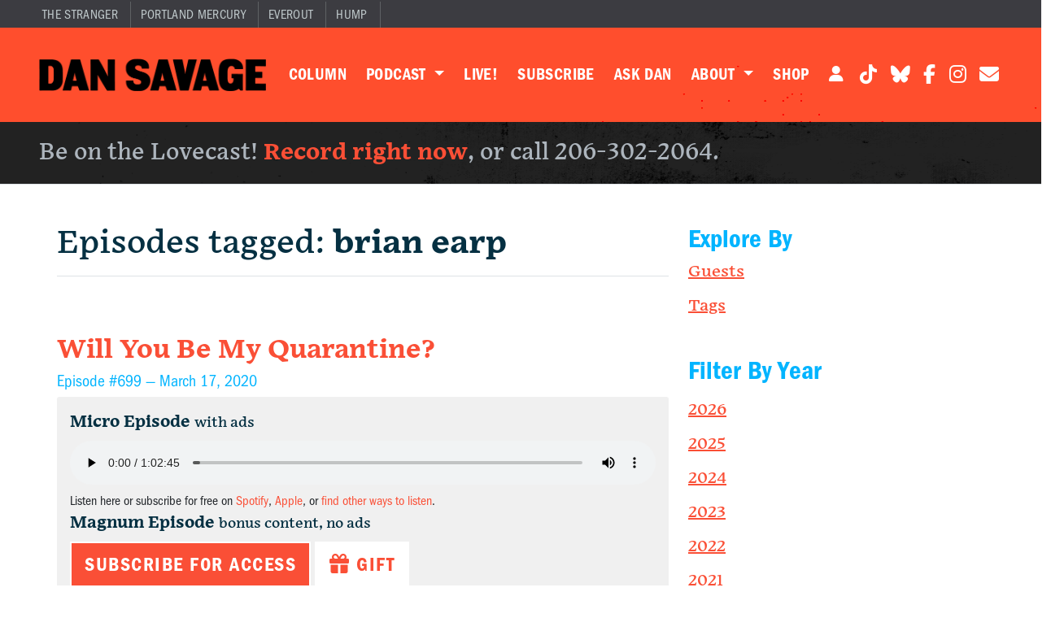

--- FILE ---
content_type: text/html; charset=UTF-8
request_url: https://savage.love/lovecast/tags/brian-earp/
body_size: 13569
content:
<!DOCTYPE html>
<html lang="en-US">
<head>
	<meta charset="UTF-8">
	<meta name="viewport" content="width=device-width, initial-scale=1, shrink-to-fit=no">

	<meta name='robots' content='index, follow, max-image-preview:large, max-snippet:-1, max-video-preview:-1' />
	<style>img:is([sizes="auto" i], [sizes^="auto," i]) { contain-intrinsic-size: 3000px 1500px }</style>
	
	<!-- This site is optimized with the Yoast SEO plugin v25.5 - https://yoast.com/wordpress/plugins/seo/ -->
	<title>brian earp Archives - Dan Savage</title>
	<link rel="canonical" href="https://savage.love/lovecast/tags/brian-earp/" />
	<meta property="og:locale" content="en_US" />
	<meta property="og:type" content="article" />
	<meta property="og:title" content="brian earp Archives - Dan Savage" />
	<meta property="og:url" content="https://savage.love/lovecast/tags/brian-earp/" />
	<meta property="og:site_name" content="Dan Savage" />
	<meta property="og:image" content="https://savage.love/wp-content/uploads/2025/02/savage-love-1200x630-1.png" />
	<meta property="og:image:width" content="1200" />
	<meta property="og:image:height" content="630" />
	<meta property="og:image:type" content="image/png" />
	<meta name="twitter:card" content="summary_large_image" />
	<meta name="twitter:site" content="@fakedansavage" />
	<script type="application/ld+json" class="yoast-schema-graph">{"@context":"https://schema.org","@graph":[{"@type":"CollectionPage","@id":"https://savage.love/lovecast/tags/brian-earp/","url":"https://savage.love/lovecast/tags/brian-earp/","name":"brian earp Archives - Dan Savage","isPartOf":{"@id":"https://savage.love/#website"},"breadcrumb":{"@id":"https://savage.love/lovecast/tags/brian-earp/#breadcrumb"},"inLanguage":"en-US"},{"@type":"BreadcrumbList","@id":"https://savage.love/lovecast/tags/brian-earp/#breadcrumb","itemListElement":[{"@type":"ListItem","position":1,"name":"Home","item":"https://savage.love/"},{"@type":"ListItem","position":2,"name":"brian earp"}]},{"@type":"WebSite","@id":"https://savage.love/#website","url":"https://savage.love/","name":"Dan Savage","description":"Love and Sex Advice","publisher":{"@id":"https://savage.love/#organization"},"alternateName":"Savage Love","potentialAction":[{"@type":"SearchAction","target":{"@type":"EntryPoint","urlTemplate":"https://savage.love/?s={search_term_string}"},"query-input":{"@type":"PropertyValueSpecification","valueRequired":true,"valueName":"search_term_string"}}],"inLanguage":"en-US"},{"@type":"Organization","@id":"https://savage.love/#organization","name":"Dan Savage","url":"https://savage.love/","logo":{"@type":"ImageObject","inLanguage":"en-US","@id":"https://savage.love/#/schema/logo/image/","url":"https://savage.love/wp-content/uploads/2025/02/savage-love-logo.png","contentUrl":"https://savage.love/wp-content/uploads/2025/02/savage-love-logo.png","width":690,"height":690,"caption":"Dan Savage"},"image":{"@id":"https://savage.love/#/schema/logo/image/"},"sameAs":["https://www.facebook.com/DanSavage","https://x.com/fakedansavage","https://www.tiktok.com/@fakedansavage","https://www.instagram.com/dansavage/"]}]}</script>
	<!-- / Yoast SEO plugin. -->


<link rel='dns-prefetch' href='//media.supportingcast.fm' />
<link rel='dns-prefetch' href='//www.googletagmanager.com' />
<link rel='dns-prefetch' href='//b2493502.smushcdn.com' />
<link rel='dns-prefetch' href='//hb.wpmucdn.com' />
<link href='//hb.wpmucdn.com' rel='preconnect' />
<link rel="alternate" type="application/rss+xml" title="Dan Savage &raquo; Feed" href="https://savage.love/feed/" />
<link rel="alternate" type="application/rss+xml" title="Dan Savage &raquo; Comments Feed" href="https://savage.love/comments/feed/" />
<link rel="alternate" type="application/rss+xml" title="Dan Savage &raquo; brian earp Tag Feed" href="https://savage.love/lovecast/tags/brian-earp/feed/" />
<script>
window._wpemojiSettings = {"baseUrl":"https:\/\/s.w.org\/images\/core\/emoji\/16.0.1\/72x72\/","ext":".png","svgUrl":"https:\/\/s.w.org\/images\/core\/emoji\/16.0.1\/svg\/","svgExt":".svg","source":{"concatemoji":"https:\/\/savage.love\/wp-includes\/js\/wp-emoji-release.min.js?ver=6.8.3"}};
/*! This file is auto-generated */
!function(s,n){var o,i,e;function c(e){try{var t={supportTests:e,timestamp:(new Date).valueOf()};sessionStorage.setItem(o,JSON.stringify(t))}catch(e){}}function p(e,t,n){e.clearRect(0,0,e.canvas.width,e.canvas.height),e.fillText(t,0,0);var t=new Uint32Array(e.getImageData(0,0,e.canvas.width,e.canvas.height).data),a=(e.clearRect(0,0,e.canvas.width,e.canvas.height),e.fillText(n,0,0),new Uint32Array(e.getImageData(0,0,e.canvas.width,e.canvas.height).data));return t.every(function(e,t){return e===a[t]})}function u(e,t){e.clearRect(0,0,e.canvas.width,e.canvas.height),e.fillText(t,0,0);for(var n=e.getImageData(16,16,1,1),a=0;a<n.data.length;a++)if(0!==n.data[a])return!1;return!0}function f(e,t,n,a){switch(t){case"flag":return n(e,"\ud83c\udff3\ufe0f\u200d\u26a7\ufe0f","\ud83c\udff3\ufe0f\u200b\u26a7\ufe0f")?!1:!n(e,"\ud83c\udde8\ud83c\uddf6","\ud83c\udde8\u200b\ud83c\uddf6")&&!n(e,"\ud83c\udff4\udb40\udc67\udb40\udc62\udb40\udc65\udb40\udc6e\udb40\udc67\udb40\udc7f","\ud83c\udff4\u200b\udb40\udc67\u200b\udb40\udc62\u200b\udb40\udc65\u200b\udb40\udc6e\u200b\udb40\udc67\u200b\udb40\udc7f");case"emoji":return!a(e,"\ud83e\udedf")}return!1}function g(e,t,n,a){var r="undefined"!=typeof WorkerGlobalScope&&self instanceof WorkerGlobalScope?new OffscreenCanvas(300,150):s.createElement("canvas"),o=r.getContext("2d",{willReadFrequently:!0}),i=(o.textBaseline="top",o.font="600 32px Arial",{});return e.forEach(function(e){i[e]=t(o,e,n,a)}),i}function t(e){var t=s.createElement("script");t.src=e,t.defer=!0,s.head.appendChild(t)}"undefined"!=typeof Promise&&(o="wpEmojiSettingsSupports",i=["flag","emoji"],n.supports={everything:!0,everythingExceptFlag:!0},e=new Promise(function(e){s.addEventListener("DOMContentLoaded",e,{once:!0})}),new Promise(function(t){var n=function(){try{var e=JSON.parse(sessionStorage.getItem(o));if("object"==typeof e&&"number"==typeof e.timestamp&&(new Date).valueOf()<e.timestamp+604800&&"object"==typeof e.supportTests)return e.supportTests}catch(e){}return null}();if(!n){if("undefined"!=typeof Worker&&"undefined"!=typeof OffscreenCanvas&&"undefined"!=typeof URL&&URL.createObjectURL&&"undefined"!=typeof Blob)try{var e="postMessage("+g.toString()+"("+[JSON.stringify(i),f.toString(),p.toString(),u.toString()].join(",")+"));",a=new Blob([e],{type:"text/javascript"}),r=new Worker(URL.createObjectURL(a),{name:"wpTestEmojiSupports"});return void(r.onmessage=function(e){c(n=e.data),r.terminate(),t(n)})}catch(e){}c(n=g(i,f,p,u))}t(n)}).then(function(e){for(var t in e)n.supports[t]=e[t],n.supports.everything=n.supports.everything&&n.supports[t],"flag"!==t&&(n.supports.everythingExceptFlag=n.supports.everythingExceptFlag&&n.supports[t]);n.supports.everythingExceptFlag=n.supports.everythingExceptFlag&&!n.supports.flag,n.DOMReady=!1,n.readyCallback=function(){n.DOMReady=!0}}).then(function(){return e}).then(function(){var e;n.supports.everything||(n.readyCallback(),(e=n.source||{}).concatemoji?t(e.concatemoji):e.wpemoji&&e.twemoji&&(t(e.twemoji),t(e.wpemoji)))}))}((window,document),window._wpemojiSettings);
</script>
<style id='wp-emoji-styles-inline-css'>

	img.wp-smiley, img.emoji {
		display: inline !important;
		border: none !important;
		box-shadow: none !important;
		height: 1em !important;
		width: 1em !important;
		margin: 0 0.07em !important;
		vertical-align: -0.1em !important;
		background: none !important;
		padding: 0 !important;
	}
</style>
<link rel='stylesheet' id='wp-block-library-css' href='https://hb.wpmucdn.com/savage.love/715acbab-0363-44a6-a8d5-0cca563ea3ea.css' media='all' />
<style id='wp-block-library-theme-inline-css'>
.wp-block-audio :where(figcaption){color:#555;font-size:13px;text-align:center}.is-dark-theme .wp-block-audio :where(figcaption){color:#ffffffa6}.wp-block-audio{margin:0 0 1em}.wp-block-code{border:1px solid #ccc;border-radius:4px;font-family:Menlo,Consolas,monaco,monospace;padding:.8em 1em}.wp-block-embed :where(figcaption){color:#555;font-size:13px;text-align:center}.is-dark-theme .wp-block-embed :where(figcaption){color:#ffffffa6}.wp-block-embed{margin:0 0 1em}.blocks-gallery-caption{color:#555;font-size:13px;text-align:center}.is-dark-theme .blocks-gallery-caption{color:#ffffffa6}:root :where(.wp-block-image figcaption){color:#555;font-size:13px;text-align:center}.is-dark-theme :root :where(.wp-block-image figcaption){color:#ffffffa6}.wp-block-image{margin:0 0 1em}.wp-block-pullquote{border-bottom:4px solid;border-top:4px solid;color:currentColor;margin-bottom:1.75em}.wp-block-pullquote cite,.wp-block-pullquote footer,.wp-block-pullquote__citation{color:currentColor;font-size:.8125em;font-style:normal;text-transform:uppercase}.wp-block-quote{border-left:.25em solid;margin:0 0 1.75em;padding-left:1em}.wp-block-quote cite,.wp-block-quote footer{color:currentColor;font-size:.8125em;font-style:normal;position:relative}.wp-block-quote:where(.has-text-align-right){border-left:none;border-right:.25em solid;padding-left:0;padding-right:1em}.wp-block-quote:where(.has-text-align-center){border:none;padding-left:0}.wp-block-quote.is-large,.wp-block-quote.is-style-large,.wp-block-quote:where(.is-style-plain){border:none}.wp-block-search .wp-block-search__label{font-weight:700}.wp-block-search__button{border:1px solid #ccc;padding:.375em .625em}:where(.wp-block-group.has-background){padding:1.25em 2.375em}.wp-block-separator.has-css-opacity{opacity:.4}.wp-block-separator{border:none;border-bottom:2px solid;margin-left:auto;margin-right:auto}.wp-block-separator.has-alpha-channel-opacity{opacity:1}.wp-block-separator:not(.is-style-wide):not(.is-style-dots){width:100px}.wp-block-separator.has-background:not(.is-style-dots){border-bottom:none;height:1px}.wp-block-separator.has-background:not(.is-style-wide):not(.is-style-dots){height:2px}.wp-block-table{margin:0 0 1em}.wp-block-table td,.wp-block-table th{word-break:normal}.wp-block-table :where(figcaption){color:#555;font-size:13px;text-align:center}.is-dark-theme .wp-block-table :where(figcaption){color:#ffffffa6}.wp-block-video :where(figcaption){color:#555;font-size:13px;text-align:center}.is-dark-theme .wp-block-video :where(figcaption){color:#ffffffa6}.wp-block-video{margin:0 0 1em}:root :where(.wp-block-template-part.has-background){margin-bottom:0;margin-top:0;padding:1.25em 2.375em}
</style>
<style id='classic-theme-styles-inline-css'>
/*! This file is auto-generated */
.wp-block-button__link{color:#fff;background-color:#32373c;border-radius:9999px;box-shadow:none;text-decoration:none;padding:calc(.667em + 2px) calc(1.333em + 2px);font-size:1.125em}.wp-block-file__button{background:#32373c;color:#fff;text-decoration:none}
</style>
<style id='global-styles-inline-css'>
:root{--wp--preset--aspect-ratio--square: 1;--wp--preset--aspect-ratio--4-3: 4/3;--wp--preset--aspect-ratio--3-4: 3/4;--wp--preset--aspect-ratio--3-2: 3/2;--wp--preset--aspect-ratio--2-3: 2/3;--wp--preset--aspect-ratio--16-9: 16/9;--wp--preset--aspect-ratio--9-16: 9/16;--wp--preset--color--black: #000000;--wp--preset--color--cyan-bluish-gray: #abb8c3;--wp--preset--color--white: #ffffff;--wp--preset--color--pale-pink: #f78da7;--wp--preset--color--vivid-red: #cf2e2e;--wp--preset--color--luminous-vivid-orange: #ff6900;--wp--preset--color--luminous-vivid-amber: #fcb900;--wp--preset--color--light-green-cyan: #7bdcb5;--wp--preset--color--vivid-green-cyan: #00d084;--wp--preset--color--pale-cyan-blue: #8ed1fc;--wp--preset--color--vivid-cyan-blue: #0693e3;--wp--preset--color--vivid-purple: #9b51e0;--wp--preset--gradient--vivid-cyan-blue-to-vivid-purple: linear-gradient(135deg,rgba(6,147,227,1) 0%,rgb(155,81,224) 100%);--wp--preset--gradient--light-green-cyan-to-vivid-green-cyan: linear-gradient(135deg,rgb(122,220,180) 0%,rgb(0,208,130) 100%);--wp--preset--gradient--luminous-vivid-amber-to-luminous-vivid-orange: linear-gradient(135deg,rgba(252,185,0,1) 0%,rgba(255,105,0,1) 100%);--wp--preset--gradient--luminous-vivid-orange-to-vivid-red: linear-gradient(135deg,rgba(255,105,0,1) 0%,rgb(207,46,46) 100%);--wp--preset--gradient--very-light-gray-to-cyan-bluish-gray: linear-gradient(135deg,rgb(238,238,238) 0%,rgb(169,184,195) 100%);--wp--preset--gradient--cool-to-warm-spectrum: linear-gradient(135deg,rgb(74,234,220) 0%,rgb(151,120,209) 20%,rgb(207,42,186) 40%,rgb(238,44,130) 60%,rgb(251,105,98) 80%,rgb(254,248,76) 100%);--wp--preset--gradient--blush-light-purple: linear-gradient(135deg,rgb(255,206,236) 0%,rgb(152,150,240) 100%);--wp--preset--gradient--blush-bordeaux: linear-gradient(135deg,rgb(254,205,165) 0%,rgb(254,45,45) 50%,rgb(107,0,62) 100%);--wp--preset--gradient--luminous-dusk: linear-gradient(135deg,rgb(255,203,112) 0%,rgb(199,81,192) 50%,rgb(65,88,208) 100%);--wp--preset--gradient--pale-ocean: linear-gradient(135deg,rgb(255,245,203) 0%,rgb(182,227,212) 50%,rgb(51,167,181) 100%);--wp--preset--gradient--electric-grass: linear-gradient(135deg,rgb(202,248,128) 0%,rgb(113,206,126) 100%);--wp--preset--gradient--midnight: linear-gradient(135deg,rgb(2,3,129) 0%,rgb(40,116,252) 100%);--wp--preset--font-size--small: 13px;--wp--preset--font-size--medium: 20px;--wp--preset--font-size--large: 36px;--wp--preset--font-size--x-large: 42px;--wp--preset--spacing--20: 0.44rem;--wp--preset--spacing--30: 0.67rem;--wp--preset--spacing--40: 1rem;--wp--preset--spacing--50: 1.5rem;--wp--preset--spacing--60: 2.25rem;--wp--preset--spacing--70: 3.38rem;--wp--preset--spacing--80: 5.06rem;--wp--preset--shadow--natural: 6px 6px 9px rgba(0, 0, 0, 0.2);--wp--preset--shadow--deep: 12px 12px 50px rgba(0, 0, 0, 0.4);--wp--preset--shadow--sharp: 6px 6px 0px rgba(0, 0, 0, 0.2);--wp--preset--shadow--outlined: 6px 6px 0px -3px rgba(255, 255, 255, 1), 6px 6px rgba(0, 0, 0, 1);--wp--preset--shadow--crisp: 6px 6px 0px rgba(0, 0, 0, 1);}:where(.is-layout-flex){gap: 0.5em;}:where(.is-layout-grid){gap: 0.5em;}body .is-layout-flex{display: flex;}.is-layout-flex{flex-wrap: wrap;align-items: center;}.is-layout-flex > :is(*, div){margin: 0;}body .is-layout-grid{display: grid;}.is-layout-grid > :is(*, div){margin: 0;}:where(.wp-block-columns.is-layout-flex){gap: 2em;}:where(.wp-block-columns.is-layout-grid){gap: 2em;}:where(.wp-block-post-template.is-layout-flex){gap: 1.25em;}:where(.wp-block-post-template.is-layout-grid){gap: 1.25em;}.has-black-color{color: var(--wp--preset--color--black) !important;}.has-cyan-bluish-gray-color{color: var(--wp--preset--color--cyan-bluish-gray) !important;}.has-white-color{color: var(--wp--preset--color--white) !important;}.has-pale-pink-color{color: var(--wp--preset--color--pale-pink) !important;}.has-vivid-red-color{color: var(--wp--preset--color--vivid-red) !important;}.has-luminous-vivid-orange-color{color: var(--wp--preset--color--luminous-vivid-orange) !important;}.has-luminous-vivid-amber-color{color: var(--wp--preset--color--luminous-vivid-amber) !important;}.has-light-green-cyan-color{color: var(--wp--preset--color--light-green-cyan) !important;}.has-vivid-green-cyan-color{color: var(--wp--preset--color--vivid-green-cyan) !important;}.has-pale-cyan-blue-color{color: var(--wp--preset--color--pale-cyan-blue) !important;}.has-vivid-cyan-blue-color{color: var(--wp--preset--color--vivid-cyan-blue) !important;}.has-vivid-purple-color{color: var(--wp--preset--color--vivid-purple) !important;}.has-black-background-color{background-color: var(--wp--preset--color--black) !important;}.has-cyan-bluish-gray-background-color{background-color: var(--wp--preset--color--cyan-bluish-gray) !important;}.has-white-background-color{background-color: var(--wp--preset--color--white) !important;}.has-pale-pink-background-color{background-color: var(--wp--preset--color--pale-pink) !important;}.has-vivid-red-background-color{background-color: var(--wp--preset--color--vivid-red) !important;}.has-luminous-vivid-orange-background-color{background-color: var(--wp--preset--color--luminous-vivid-orange) !important;}.has-luminous-vivid-amber-background-color{background-color: var(--wp--preset--color--luminous-vivid-amber) !important;}.has-light-green-cyan-background-color{background-color: var(--wp--preset--color--light-green-cyan) !important;}.has-vivid-green-cyan-background-color{background-color: var(--wp--preset--color--vivid-green-cyan) !important;}.has-pale-cyan-blue-background-color{background-color: var(--wp--preset--color--pale-cyan-blue) !important;}.has-vivid-cyan-blue-background-color{background-color: var(--wp--preset--color--vivid-cyan-blue) !important;}.has-vivid-purple-background-color{background-color: var(--wp--preset--color--vivid-purple) !important;}.has-black-border-color{border-color: var(--wp--preset--color--black) !important;}.has-cyan-bluish-gray-border-color{border-color: var(--wp--preset--color--cyan-bluish-gray) !important;}.has-white-border-color{border-color: var(--wp--preset--color--white) !important;}.has-pale-pink-border-color{border-color: var(--wp--preset--color--pale-pink) !important;}.has-vivid-red-border-color{border-color: var(--wp--preset--color--vivid-red) !important;}.has-luminous-vivid-orange-border-color{border-color: var(--wp--preset--color--luminous-vivid-orange) !important;}.has-luminous-vivid-amber-border-color{border-color: var(--wp--preset--color--luminous-vivid-amber) !important;}.has-light-green-cyan-border-color{border-color: var(--wp--preset--color--light-green-cyan) !important;}.has-vivid-green-cyan-border-color{border-color: var(--wp--preset--color--vivid-green-cyan) !important;}.has-pale-cyan-blue-border-color{border-color: var(--wp--preset--color--pale-cyan-blue) !important;}.has-vivid-cyan-blue-border-color{border-color: var(--wp--preset--color--vivid-cyan-blue) !important;}.has-vivid-purple-border-color{border-color: var(--wp--preset--color--vivid-purple) !important;}.has-vivid-cyan-blue-to-vivid-purple-gradient-background{background: var(--wp--preset--gradient--vivid-cyan-blue-to-vivid-purple) !important;}.has-light-green-cyan-to-vivid-green-cyan-gradient-background{background: var(--wp--preset--gradient--light-green-cyan-to-vivid-green-cyan) !important;}.has-luminous-vivid-amber-to-luminous-vivid-orange-gradient-background{background: var(--wp--preset--gradient--luminous-vivid-amber-to-luminous-vivid-orange) !important;}.has-luminous-vivid-orange-to-vivid-red-gradient-background{background: var(--wp--preset--gradient--luminous-vivid-orange-to-vivid-red) !important;}.has-very-light-gray-to-cyan-bluish-gray-gradient-background{background: var(--wp--preset--gradient--very-light-gray-to-cyan-bluish-gray) !important;}.has-cool-to-warm-spectrum-gradient-background{background: var(--wp--preset--gradient--cool-to-warm-spectrum) !important;}.has-blush-light-purple-gradient-background{background: var(--wp--preset--gradient--blush-light-purple) !important;}.has-blush-bordeaux-gradient-background{background: var(--wp--preset--gradient--blush-bordeaux) !important;}.has-luminous-dusk-gradient-background{background: var(--wp--preset--gradient--luminous-dusk) !important;}.has-pale-ocean-gradient-background{background: var(--wp--preset--gradient--pale-ocean) !important;}.has-electric-grass-gradient-background{background: var(--wp--preset--gradient--electric-grass) !important;}.has-midnight-gradient-background{background: var(--wp--preset--gradient--midnight) !important;}.has-small-font-size{font-size: var(--wp--preset--font-size--small) !important;}.has-medium-font-size{font-size: var(--wp--preset--font-size--medium) !important;}.has-large-font-size{font-size: var(--wp--preset--font-size--large) !important;}.has-x-large-font-size{font-size: var(--wp--preset--font-size--x-large) !important;}
:where(.wp-block-post-template.is-layout-flex){gap: 1.25em;}:where(.wp-block-post-template.is-layout-grid){gap: 1.25em;}
:where(.wp-block-columns.is-layout-flex){gap: 2em;}:where(.wp-block-columns.is-layout-grid){gap: 2em;}
:root :where(.wp-block-pullquote){font-size: 1.5em;line-height: 1.6;}
</style>
<link rel='stylesheet' id='sc-admin-css-css' href='https://hb.wpmucdn.com/savage.love/4f048e35-fc80-4ff6-b840-6a86932e7ce0.css' media='all' />
<link rel='stylesheet' id='style-css' href='https://hb.wpmucdn.com/savage.love/2e87bf8a-0507-49c8-a626-7ae4bcf5b81a.css' media='all' />
<link rel='stylesheet' id='main-css' href='https://savage.love/wp-content/themes/savagelove/assets/css/main.css?ver=4.0.16' media='all' />
<script src="https://hb.wpmucdn.com/savage.love/d9e27a69-ef12-49d2-80b0-f52e30be04eb.js" id="sc-ajax-js-js"></script>
<script src="https://hb.wpmucdn.com/savage.love/295c3630-4568-46ad-a233-929ae5ebd4a2.js" id="sc-widget-api-js-js"></script>
<script src="https://hb.wpmucdn.com/savage.love/b0f26a0a-9115-4f95-a4da-e56422759136.js" id="jquery-core-js"></script>
<script src="https://hb.wpmucdn.com/savage.love/dd18f9c4-f7d5-48e3-a33d-0556b5724eec.js" id="jquery-migrate-js"></script>
<script src="https://hb.wpmucdn.com/savage.love/b8d0abb5-d521-4056-bf38-b4b68d7d3051.js" id="page-account-js"></script>

<!-- Google tag (gtag.js) snippet added by Site Kit -->

<!-- Google Analytics snippet added by Site Kit -->
<script src="https://www.googletagmanager.com/gtag/js?id=G-YGTBWN904E" id="google_gtagjs-js" async></script>
<script id="google_gtagjs-js-after">
window.dataLayer = window.dataLayer || [];function gtag(){dataLayer.push(arguments);}
gtag("set","linker",{"domains":["savage.love"]});
gtag("js", new Date());
gtag("set", "developer_id.dZTNiMT", true);
gtag("config", "G-YGTBWN904E");
</script>

<!-- End Google tag (gtag.js) snippet added by Site Kit -->
<link rel="https://api.w.org/" href="https://savage.love/wp-json/" /><link rel="alternate" title="JSON" type="application/json" href="https://savage.love/wp-json/wp/v2/tags/412" /><link rel="EditURI" type="application/rsd+xml" title="RSD" href="https://savage.love/xmlrpc.php?rsd" />
<meta name="generator" content="Site Kit by Google 1.157.0" />		<script>
			document.documentElement.className = document.documentElement.className.replace('no-js', 'js');
		</script>
				<style>
			.no-js img.lazyload {
				display: none;
			}

			figure.wp-block-image img.lazyloading {
				min-width: 150px;
			}

			.lazyload,
			.lazyloading {
				--smush-placeholder-width: 100px;
				--smush-placeholder-aspect-ratio: 1/1;
				width: var(--smush-placeholder-width) !important;
				aspect-ratio: var(--smush-placeholder-aspect-ratio) !important;
			}

						.lazyload, .lazyloading {
				opacity: 0;
			}

			.lazyloaded {
				opacity: 1;
				transition: opacity 400ms;
				transition-delay: 0ms;
			}

					</style>
		<script type="text/javascript">
	document.addEventListener("DOMContentLoaded", function() {
		var elem = document.querySelector('.members-only');
		if (elem && elem.parentNode) {
			elem.parentNode.removeChild(elem);
		}
	});
</script>	<script type="application/ld+json">
	{
		"@context": "https://schema.org",
		"@type": "Article",
		"headline": "Will You Be My Quarantine?",
		"image": false,
		"datePublished": "2020-03-17T11:00:00-07:00",
		"dateModified": "2021-07-20T14:55:17-07:00",
		"author": {
			"@type": "Person",
			"name": "savagelovestg"
		},
		"description": "Here at Savage Lovecast world headquarters, in the heart of the epicenter of the Big Sick, we are keeping calm and carrying on, baby! Dan chats with Dr. Jen Gunter, who had to practice social distancing for ONE YEAR, so quit griping. She offers some strategies for how to deal with your new isolation. And, \u2026 <span class=\"read-more text-uppercase\"><a href=\"https:\/\/savage.love\/lovecast\/2020\/03\/17\/will-you-be-my-quarantine\/\">Read More &raquo;<\/a><\/span>",
		"isAccessibleForFree": "False",
		"hasPart": {
			"@type": "WebPageElement",
			"isAccessibleForFree": "False",
			"cssSelector" : ".members-only"
		}
	}
	</script><meta name="google-site-verification" content="PjbrVWzmScZseQIyVLtEahHxdPer_nSu9zEU4Dx02Mo">
<!-- Meta Pixel Code -->
<script type='text/javascript'>
!function(f,b,e,v,n,t,s){if(f.fbq)return;n=f.fbq=function(){n.callMethod?
n.callMethod.apply(n,arguments):n.queue.push(arguments)};if(!f._fbq)f._fbq=n;
n.push=n;n.loaded=!0;n.version='2.0';n.queue=[];t=b.createElement(e);t.async=!0;
t.src=v;s=b.getElementsByTagName(e)[0];s.parentNode.insertBefore(t,s)}(window,
document,'script','https://connect.facebook.net/en_US/fbevents.js?v=next');
</script>
<!-- End Meta Pixel Code -->

      <script type='text/javascript'>
        var url = window.location.origin + '?ob=open-bridge';
        fbq('set', 'openbridge', '461455378718608', url);
      </script>
    <script type='text/javascript'>fbq('init', '461455378718608', {}, {
    "agent": "wordpress-6.8.3-3.0.16"
})</script><script type='text/javascript'>
    fbq('track', 'PageView', []);
  </script>
<!-- Meta Pixel Code -->
<noscript>
<img height="1" width="1" style="display:none" alt="fbpx"
src="https://www.facebook.com/tr?id=461455378718608&ev=PageView&noscript=1" />
</noscript>
<!-- End Meta Pixel Code -->
<link rel="icon" href="https://b2493502.smushcdn.com/2493502/wp-content/uploads/2021/08/cropped-savage-symbol-square-black-32x32.png?lossy=1&strip=1&webp=1" sizes="32x32" />
<link rel="icon" href="https://b2493502.smushcdn.com/2493502/wp-content/uploads/2021/08/cropped-savage-symbol-square-black-192x192.png?lossy=1&strip=1&webp=1" sizes="192x192" />
<link rel="apple-touch-icon" href="https://b2493502.smushcdn.com/2493502/wp-content/uploads/2021/08/cropped-savage-symbol-square-black-180x180.png?lossy=1&strip=1&webp=1" />
<meta name="msapplication-TileImage" content="https://savage.love/wp-content/uploads/2021/08/cropped-savage-symbol-square-black-270x270.png" />
	<link rel="stylesheet" href="https://use.typekit.net/jjh3fqp.css">
	<script src="https://kit.fontawesome.com/9428dd0a6d.js" crossorigin="anonymous"></script>
	<!-- <script src="https://kit.fontawesome.com/36777399bf.js" crossorigin="anonymous"></script> -->
	<!-- Google Tag Manager -->
	<script>(function(w,d,s,l,i){w[l]=w[l]||[];w[l].push({'gtm.start':
	new Date().getTime(),event:'gtm.js'});var f=d.getElementsByTagName(s)[0],
	j=d.createElement(s),dl=l!='dataLayer'?'&l='+l:'';j.async=true;j.src=
	'https://www.googletagmanager.com/gtm.js?id='+i+dl;f.parentNode.insertBefore(j,f);
	})(window,document,'script','dataLayer','GTM-NR4PLKG');</script>
	<!-- End Google Tag Manager -->
	<script async src="https://securepubads.g.doubleclick.net/tag/js/gpt.js"></script>
	<script>
		window.googletag = window.googletag || {cmd: []};
		googletag.cmd.push(function() {
			var sizeMappingContentTop =
    			googletag.sizeMapping()
					.addSize([640, 480], [[970, 250], [970, 100], [728, 90]])
					.addSize([0, 0], [])
					.build();
			var sizeMappingContentTopMobile =
    			googletag.sizeMapping()
					.addSize([640, 480], [])
					.addSize([0, 0], [[320, 50]])
					.build();
			var sizeMappingContentSidebarDesktop =
    			googletag.sizeMapping()
					.addSize([640, 480], [[300, 600], [300, 250]])
					.addSize([0, 0], [[320, 50]])
					.build();
			var sizeMappingContentSidebarMobile =
    			googletag.sizeMapping()
					.addSize([640, 480], [])
					.addSize([0, 0], [[300, 250]])
					.build();
			var sizeMappingHomeBelowfold =
					googletag.sizeMapping()
					.addSize([970, 100], [970, 90], [728, 90])
					.build();
			var sizeMappingHomeBelowfoldMobile =
					googletag.sizeMapping()
					.addSize([320, 50], [])
					.build();
						googletag.pubads().enableSingleRequest();
			googletag.pubads().collapseEmptyDivs(true);
			googletag.enableServices();
		});
	</script>
	 <!-- Begin SpeakPipe code -->
	<script type="text/javascript">
	(function(d){
	var app = d.createElement('script'); app.type = 'text/javascript'; app.async = true;
	app.src = 'https://www.speakpipe.com/loader/73uynagrn9n10dmnd0aqdso4vxqzukum.js';
	var s = d.getElementsByTagName('script')[0]; s.parentNode.insertBefore(app, s);
	})(document);
	</script>
	<!-- End SpeakPipe code -->

		<script id="mcjs">!function(c,h,i,m,p){m=c.createElement(h),p=c.getElementsByTagName(h)[0],m.async=1,m.src=i,p.parentNode.insertBefore(m,p)}(document,"script","https://chimpstatic.com/mcjs-connected/js/users/d7708ba310556d83ed7895c57/9a130e0912f0f3d0da06517a7.js");</script>
</head>


<body class="archive tag tag-brian-earp tag-412 wp-theme-savagelove">
	<!-- Google Tag Manager (noscript) -->
	<noscript><iframe src="https://www.googletagmanager.com/ns.html?id=GTM-NR4PLKG"
	height="0" width="0" style="display:none;visibility:hidden"></iframe></noscript>
	<!-- End Google Tag Manager (noscript) -->


<div id="wrapper" class="container-fluid g-0">
	<div class="network-bar navbar d-none d-lg-block">
    <div class="menu-network-bar-container"><ul id="menu-network-bar" class="menu"><li itemscope="itemscope" itemtype="https://www.schema.org/SiteNavigationElement" id="menu-item-7307" class="menu-item menu-item-type-custom menu-item-object-custom nav-item menu-item-7307"><a title="The Stranger" href="https://thestranger.com" class="nav-link">The Stranger</a></li>
<li itemscope="itemscope" itemtype="https://www.schema.org/SiteNavigationElement" id="menu-item-7308" class="menu-item menu-item-type-custom menu-item-object-custom nav-item menu-item-7308"><a title="Portland Mercury" href="https://portlandmercury.com" class="nav-link">Portland Mercury</a></li>
<li itemscope="itemscope" itemtype="https://www.schema.org/SiteNavigationElement" id="menu-item-7309" class="menu-item menu-item-type-custom menu-item-object-custom nav-item menu-item-7309"><a title="EverOut" href="https://everout.com" class="nav-link">EverOut</a></li>
<li itemscope="itemscope" itemtype="https://www.schema.org/SiteNavigationElement" id="menu-item-7310" class="menu-item menu-item-type-custom menu-item-object-custom nav-item menu-item-7310"><a title="Hump" href="https://humpfilmfest.com/" class="nav-link">Hump</a></li>
</ul></div></div>



<nav id="header" class="navbar navbar-expand-lg ">
    <div class="container-fluid position-relative">
        <a class="navbar-brand" href="https://savage.love" title="Dan Savage" rel="home">
                            <img data-src="https://b2493502.smushcdn.com/2493502/wp-content/uploads/2021/07/logo-black.png?lossy=1&strip=1&webp=1" alt="Dan Savage" src="[data-uri]" class="lazyload" />
                    </a>
        
        <div class="d-flex justify-content-end">
        
        
            <div id="navbar" class="collapse navbar-collapse">
                <ul id="menu-site-navigation" class="navbar-nav"><li itemscope="itemscope" itemtype="https://www.schema.org/SiteNavigationElement" id="menu-item-16" class="menu-item menu-item-type-taxonomy menu-item-object-category nav-item menu-item-16"><a title="Column" href="https://savage.love/./savagelove/" class="nav-link">Column</a></li>
<li itemscope="itemscope" itemtype="https://www.schema.org/SiteNavigationElement" id="menu-item-17" class="menu-item menu-item-type-taxonomy menu-item-object-category menu-item-has-children nav-item menu-item-17 dropdown"><a title="Podcast" href="#" data-bs-toggle="dropdown" class="nav-link dropdown-toggle" aria-expanded="false">Podcast <span class="caret"></span></a><ul role="menu" class="dropdown-menu"><li itemscope="itemscope" itemtype="https://www.schema.org/SiteNavigationElement" id="menu-item-11210" class="menu-item menu-item-type-taxonomy menu-item-object-category menu-item-11210"><a title="Savage Lovecast" href="https://savage.love/./lovecast/" class="dropdown-item active">Savage Lovecast</a></li>
<li itemscope="itemscope" itemtype="https://www.schema.org/SiteNavigationElement" id="menu-item-11209" class="menu-item menu-item-type-taxonomy menu-item-object-category menu-item-11209"><a title="After Action Report" href="https://savage.love/./after-action-report/" class="dropdown-item">After Action Report</a></li>
</ul>
</li>
<li itemscope="itemscope" itemtype="https://www.schema.org/SiteNavigationElement" id="menu-item-9001" class="menu-item menu-item-type-post_type menu-item-object-page nav-item menu-item-9001"><a title="Live!" href="https://savage.love/events/" class="nav-link">Live!</a></li>
<li itemscope="itemscope" itemtype="https://www.schema.org/SiteNavigationElement" id="menu-item-7736" class="menu-item menu-item-type-post_type menu-item-object-page nav-item menu-item-7736"><a title="Subscribe" href="https://savage.love/subscribe/" class="nav-link">Subscribe</a></li>
<li itemscope="itemscope" itemtype="https://www.schema.org/SiteNavigationElement" id="menu-item-8428" class="menu-item menu-item-type-post_type menu-item-object-page nav-item menu-item-8428"><a title="Ask Dan" href="https://savage.love/askdan/" class="nav-link">Ask Dan</a></li>
<li itemscope="itemscope" itemtype="https://www.schema.org/SiteNavigationElement" id="menu-item-26" class="menu-item menu-item-type-post_type menu-item-object-page menu-item-has-children nav-item menu-item-26 dropdown"><a title="About" href="#" data-bs-toggle="dropdown" class="nav-link dropdown-toggle" aria-expanded="false">About <span class="caret"></span></a><ul role="menu" class="dropdown-menu"><li itemscope="itemscope" itemtype="https://www.schema.org/SiteNavigationElement" id="menu-item-9587" class="menu-item menu-item-type-post_type menu-item-object-page menu-item-9587"><a title="About Dan Savage" href="https://savage.love/about/" class="dropdown-item">About Dan Savage</a></li>
<li itemscope="itemscope" itemtype="https://www.schema.org/SiteNavigationElement" id="menu-item-9586" class="menu-item menu-item-type-post_type menu-item-object-page menu-item-9586"><a title="The Feast of the Ass Holiday" href="https://savage.love/feast/" class="dropdown-item">The Feast of the Ass Holiday</a></li>
</ul>
</li>
<li itemscope="itemscope" itemtype="https://www.schema.org/SiteNavigationElement" id="menu-item-10667" class="menu-item menu-item-type-custom menu-item-object-custom nav-item menu-item-10667"><a title="Shop" target="_blank" href="https://shop.savage.love/" class="nav-link">Shop</a></li>
<li itemscope="itemscope" itemtype="https://www.schema.org/SiteNavigationElement" id="menu-item-7738" class="menu-item menu-item-type-custom menu-item-object-custom nav-item menu-item-7738"><a href="/account" class="nav-link"><i class="fa-solid fa-user"></i></a></li>
</ul>                
            </div><!-- /.navbar-collapse -->
            <div id="navbar-icons"  class="d-flex flex-row">
              <ul class="menu-site-social navbar-nav flex-row d-none d-xl-flex">
                
    <li itemscope="itemscope" itemtype="https://www.schema.org/SiteNavigationElement"  class="menu-item menu-item-type-custom menu-item-object-custom nav-item "><a href="https://www.tiktok.com/@fakedansavage" class="nav-link" target="_blank"><i class="fab fa-tiktok" aria-hidden="true"></i></a></li>
    <li itemscope="itemscope" itemtype="https://www.schema.org/SiteNavigationElement"  class="menu-item menu-item-type-custom menu-item-object-custom nav-item "><a href="https://bsky.app/profile/dansavage.bsky.social" class="nav-link" target="_blank"><i class="fa-brands fa-bluesky"></i></a></li>
    <li itemscope="itemscope" itemtype="https://www.schema.org/SiteNavigationElement"  class="menu-item menu-item-type-custom menu-item-object-custom nav-item "><a href="https://www.facebook.com/DanSavage" class="nav-link" target="_blank"><i class="fab fa-facebook-f" aria-hidden="true"></i></a></li>
    <li itemscope="itemscope" itemtype="https://www.schema.org/SiteNavigationElement"  class="menu-item menu-item-type-custom menu-item-object-custom nav-item "><a href="https://www.instagram.com/dansavage/" class="nav-link" target="_blank"><i class="fab fa-instagram" aria-hidden="true"></i></a></li>
    <li itemscope="itemscope" itemtype="https://www.schema.org/SiteNavigationElement"  class="menu-item menu-item-type-custom menu-item-object-custom nav-item "><a href="https://mailchi.mp/savage.love/694go9l00a" class="nav-link" target="_blank"><i class="fa fa-envelope"></i></a></li>              </ul>
              
              <!-- Button trigger modal -->
              <button class="navbar-toggler rounded-3" type="button" data-bs-toggle="modal" data-bs-target="#navModal" aria-controls="navbar" aria-expanded="false" aria-label="Toggle navigation">
                  <span class="navbar-toggler-icon"><i class="fas fa-bars"></i></span>
              </button>
            </div>
        </div>
    </div><!-- /.container -->
</nav><!-- /#header -->

<!-- Modal -->
<div id="navModal" class="modal fade" tabindex="-1" aria-labelledby="exampleModalLabel" aria-hidden="true">
  <div class="modal-dialog modal-fullscreen">
    <div class="modal-content">

      <div class="modal-body">
        <div class="site-logo">
          <a class="navbar-brand" href="https://savage.love" title="Dan Savage" rel="home">
                                <img data-src="https://b2493502.smushcdn.com/2493502/wp-content/uploads/2021/07/logo-black.png?lossy=1&strip=1&webp=1" alt="Dan Savage" src="[data-uri]" class="lazyload" />
                        </a>
        </div>
        <ul id="menu-mobile-menu" class="navbar-nav"><li itemscope="itemscope" itemtype="https://www.schema.org/SiteNavigationElement" id="menu-item-9576" class="menu-item menu-item-type-post_type menu-item-object-page menu-item-home nav-item menu-item-9576"><a title="Home" href="https://savage.love/" class="nav-link">Home</a></li>
<li itemscope="itemscope" itemtype="https://www.schema.org/SiteNavigationElement" id="menu-item-9577" class="menu-item menu-item-type-taxonomy menu-item-object-category nav-item menu-item-9577"><a title="Column" href="https://savage.love/./savagelove/" class="nav-link">Column</a></li>
<li itemscope="itemscope" itemtype="https://www.schema.org/SiteNavigationElement" id="menu-item-9578" class="menu-item menu-item-type-taxonomy menu-item-object-category nav-item menu-item-9578"><a title="Savage Lovecast" href="https://savage.love/./lovecast/" class="nav-link active">Savage Lovecast</a></li>
<li itemscope="itemscope" itemtype="https://www.schema.org/SiteNavigationElement" id="menu-item-11214" class="menu-item menu-item-type-taxonomy menu-item-object-category nav-item menu-item-11214"><a title="After Action Report" href="https://savage.love/./after-action-report/" class="nav-link">After Action Report</a></li>
<li itemscope="itemscope" itemtype="https://www.schema.org/SiteNavigationElement" id="menu-item-9579" class="menu-item menu-item-type-post_type menu-item-object-page nav-item menu-item-9579"><a title="Live!" href="https://savage.love/events/" class="nav-link">Live!</a></li>
<li itemscope="itemscope" itemtype="https://www.schema.org/SiteNavigationElement" id="menu-item-9580" class="menu-item menu-item-type-post_type menu-item-object-page nav-item menu-item-9580"><a title="Subscribe" href="https://savage.love/subscribe/" class="nav-link">Subscribe</a></li>
<li itemscope="itemscope" itemtype="https://www.schema.org/SiteNavigationElement" id="menu-item-9581" class="menu-item menu-item-type-post_type menu-item-object-page nav-item menu-item-9581"><a title="Ask Dan" href="https://savage.love/askdan/" class="nav-link">Ask Dan</a></li>
<li itemscope="itemscope" itemtype="https://www.schema.org/SiteNavigationElement" id="menu-item-9583" class="menu-item menu-item-type-post_type menu-item-object-page nav-item menu-item-9583"><a title="The Feast of the Ass Holiday" href="https://savage.love/feast/" class="nav-link">The Feast of the Ass Holiday</a></li>
<li itemscope="itemscope" itemtype="https://www.schema.org/SiteNavigationElement" id="menu-item-9582" class="menu-item menu-item-type-post_type menu-item-object-page nav-item menu-item-9582"><a title="About Dan Savage" href="https://savage.love/about/" class="nav-link">About Dan Savage</a></li>
<li itemscope="itemscope" itemtype="https://www.schema.org/SiteNavigationElement" id="menu-item-9584" class="menu-item menu-item-type-post_type menu-item-object-page nav-item menu-item-9584"><a title="Shop" href="https://savage.love/shop/" class="nav-link">Shop</a></li>
<li itemscope="itemscope" itemtype="https://www.schema.org/SiteNavigationElement" id="menu-item-9585" class="menu-item menu-item-type-custom menu-item-object-custom nav-item menu-item-9585"><a title="Account" href="/account" class="nav-link">Account</a></li>
</ul>        <ul class="navbar-nav flex-row">
          
    <li itemscope="itemscope" itemtype="https://www.schema.org/SiteNavigationElement"  class="menu-item menu-item-type-custom menu-item-object-custom nav-item "><a href="https://www.tiktok.com/@fakedansavage" class="nav-link" target="_blank"><i class="fab fa-tiktok" aria-hidden="true"></i></a></li>
    <li itemscope="itemscope" itemtype="https://www.schema.org/SiteNavigationElement"  class="menu-item menu-item-type-custom menu-item-object-custom nav-item "><a href="https://bsky.app/profile/dansavage.bsky.social" class="nav-link" target="_blank"><i class="fa-brands fa-bluesky"></i></a></li>
    <li itemscope="itemscope" itemtype="https://www.schema.org/SiteNavigationElement"  class="menu-item menu-item-type-custom menu-item-object-custom nav-item "><a href="https://www.facebook.com/DanSavage" class="nav-link" target="_blank"><i class="fab fa-facebook-f" aria-hidden="true"></i></a></li>
    <li itemscope="itemscope" itemtype="https://www.schema.org/SiteNavigationElement"  class="menu-item menu-item-type-custom menu-item-object-custom nav-item "><a href="https://www.instagram.com/dansavage/" class="nav-link" target="_blank"><i class="fab fa-instagram" aria-hidden="true"></i></a></li>
    <li itemscope="itemscope" itemtype="https://www.schema.org/SiteNavigationElement"  class="menu-item menu-item-type-custom menu-item-object-custom nav-item "><a href="https://mailchi.mp/savage.love/694go9l00a" class="nav-link" target="_blank"><i class="fa fa-envelope"></i></a></li>        </ul>
      </div>
      <button type="button" class="btn-close" data-bs-dismiss="modal" aria-label="Close"></button>
    </div>
  </div>
</div>	<main id="main" class=""><div class="container-fluid">
	<div class="row">
		<div class="col-12">
			<div class="category-intro px-5 py-4 border-bottom">
                            <div><p>Be on the Lovecast! <a class="fw-bold" href="#" onclick="_speakpipe_open_widget(); return false;">Record right now</a>, or call 206-302-2064.</p>
</div>
                </div>
		</div>
	</div>
</div>
<div class="container pt-5">
	<div class="row">
		<div class="col-8">
							<header class="page-header">
					<h1 class="pb-3 mb-5 border-bottom">Episodes tagged: <strong>brian earp</strong></h1>
									</header>
				<div class="row">
	
<article id="post-2975" class="col-sm-12 post-2975 post type-post status-publish format-standard hentry category-lovecast tag-brian-earp tag-covid-19 tag-dr-debby-herbenick tag-dr-jen-gunter tag-exes tag-infidelity">
	<div class="row mb-4 pb-4 pt-4 border-bottom">
		<div class="col-12 post-details ">
			<h2 class="h1 mb-1">
				<a href="https://savage.love/lovecast/2020/03/17/will-you-be-my-quarantine/" title="Permalink to Will You Be My Quarantine?" rel="bookmark">Will You Be My Quarantine?</a>
			</h2>
										<div class="entry-meta mt-0 mb-1">
					Episode #699 &mdash; <time class="entry-date" datetime="2020-03-17T11:00:00-07:00">March 17, 2020</time>				</div><!-- /.entry-meta -->
									<div class="players p-3 bg-light rounded-1">
				        <div class="player-desc mb-2 fs-5">
            <strong>Micro Episode</strong> <small>with ads</small>
        </div>
        <div class="entry-audio">
            <audio controls class="w-100">
                <source src="https://traffic.megaphone.fm/SLT1602306234.mp3?updated=1627581520" type="audio/mpeg">
                Your browser does not support the audio element.
            </audio>
            <div class="how-to-listen fs-6 pt-2" style="margin-top: -10px;">
                Listen here or subscribe for free on <a href="https://open.spotify.com/show/55uEQazfxxZQTH2JOTg1KZ">Spotify</a>,
                <a href="https://podcasts.apple.com/us/podcast/savage-lovecast/id201376301">Apple</a>,
                or <a href="/faq/">find other ways to listen</a>.
            </div>
        </div>
                <div class="player-desc mb-2 fs-5">
                                    <strong>Magnum Episode</strong> <small>bonus content, no ads</small>
                            </div>
                        <a href="/subscribe" class="btn btn-lg btn-primary magnum-subscribe text-uppercase ff-condensed">Subscribe for Access</a>
                <a href="https://index.supportingcast.fm/gifts" class="btn btn-lg btn-light bg-white magnum-subscribe gift text-uppercase ff-condensed" target="_blank"><i class="fa fa-gift"></i> Gift</a>
                <div class="login-cta fs-5 pt-2">
                    <a href="#" data-bs-toggle="modal" data-bs-target="#subscriptionBenefits">All Subscriber Benefits</a>
                </div>
                <div class="how-to-listen fs-6 pt-1">
                    Already Subscribed? <a href="/login" class="text-uppercase fw-bold">Log in here.</a>
                </div>
            			</div>
						<div class="entry-content mt-3">
				<p>Here at Savage Lovecast world headquarters, in the heart of the epicenter of the Big Sick, we are keeping calm and carrying on, baby! Dan chats with Dr. Jen Gunter, who had to practice social distancing for ONE YEAR, so quit griping. She offers some strategies for how to deal with your new isolation. And, … <span class="read-more text-uppercase"><a href="https://savage.love/lovecast/2020/03/17/will-you-be-my-quarantine/">Read More &raquo;</a></span></p>
							</div><!-- /.entry-content -->
		</div> <!-- /.post-details -->
	</div><!-- /.row -->
</article><!-- /#post-2975 -->
	</div>
<div class="clearfix"></div>		</div>
		<div class="col-sm-4">
			<div id="sidebar" class="order-md-first col-sm-12 oder-sm-last">
	<div class="bg-faded sidebar-nav">
		<div id="primary-two" class="widget-area">
			<h2>Explore By</h2>
			<ul class="archive-list archive-nav mb-5">
				<li><a href="/lovecast/guests/">Guests</a></li>
				<li><a href="/lovecast/tags/">Tags</a></li>
			</ul>

			<h2>Filter By Year</h2><ul class="archive-list archives-by-year mb-5">	<li><li class="mb-2"><a href='/lovecast/2026/'>2026</a></li></li>
	<li><li class="mb-2"><a href='/lovecast/2025/'>2025</a></li></li>
	<li><li class="mb-2"><a href='/lovecast/2024/'>2024</a></li></li>
	<li><li class="mb-2"><a href='/lovecast/2023/'>2023</a></li></li>
	<li><li class="mb-2"><a href='/lovecast/2022/'>2022</a></li></li>
	<li><li class="mb-2"><a href='/lovecast/2021/'>2021</a></li></li>
	<li><li class="mb-2"><a href='/lovecast/2020/'>2020</a></li></li>
	<li><li class="mb-2"><a href='/lovecast/2019/'>2019</a></li></li>
	<li><li class="mb-2"><a href='/lovecast/2018/'>2018</a></li></li>
	<li><li class="mb-2"><a href='/lovecast/2017/'>2017</a></li></li>
	<li><li class="mb-2"><a href='/lovecast/2016/'>2016</a></li></li>
	<li><li class="mb-2"><a href='/lovecast/2015/'>2015</a></li></li>
	<li><li class="mb-2"><a href='/lovecast/2014/'>2014</a></li></li>
	<li><li class="mb-2"><a href='/lovecast/2013/'>2013</a></li></li>
	<li><li class="mb-2"><a href='/lovecast/2012/'>2012</a></li></li>
	<li><li class="mb-2"><a href='/lovecast/2011/'>2011</a></li></li>
	<li><li class="mb-2"><a href='/lovecast/2010/'>2010</a></li></li>
	<li><li class="mb-2"><a href='/lovecast/2009/'>2009</a></li></li>
	<li><li class="mb-2"><a href='/lovecast/2008/'>2008</a></li></li>
	<li><li class="mb-2"><a href='/lovecast/2007/'>2007</a></li></li>
	<li><li class="mb-2"><a href='/lovecast/2006/'>2006</a></li></li>
</ul><h2>Recent Episodes</h2><ul class="archive-list recent-posts mb-5"><li class="mb-3"><a href="https://savage.love/after-action-report/2026/01/16/after-action-report-12/" title="Permalink to After Action Report #12" rel="bookmark">After Action Report #12</a></li><li class="mb-3"><a href="https://savage.love/lovecast/2026/01/15/lovecast-extra/" title="Permalink to Lovecast Extra" rel="bookmark">Lovecast Extra</a></li><li class="mb-3"><a href="https://savage.love/lovecast/2026/01/13/mouthwash/" title="Permalink to Mouthwash?" rel="bookmark">Mouthwash?</a></li><li class="mb-3"><a href="https://savage.love/after-action-report/2026/01/09/after-action-report-11/" title="Permalink to After Action Report #11" rel="bookmark">After Action Report #11</a></li><li class="mb-3"><a href="https://savage.love/lovecast/2026/01/06/1000/" title="Permalink to 1000" rel="bookmark">1000</a></li></ul>			<hr>
			<small><a href="/lovecast">Browse the complete Lovecast archives &raquo;</a></small>
		</div><!-- /#primary-two -->
	</div>
</div><!-- /#sidebar -->
		</div>
	</div>
</div>

		</main><!-- /#main -->
		<!-- Benefits Modal -->
		<div class="modal fade" id="subscriptionBenefits" tabindex="-1" aria-labelledby="subscriptionBenefitsLabel" aria-hidden="true">
			<div class="modal-dialog modal-xl modal-dialog-centered modal-dialog-scrollable">
				<div class="modal-content">
					<div class="modal-header">
						<h5 class="modal-title fw-bold" id="subscriptionBenefitsLabel">Magnum Subscriber Benefits</h5>
						<button type="button" class="btn-close" data-bs-dismiss="modal" aria-label="Close"></button>
					</div>
					<div class="modal-body fs-4">
						<div class="table-responsive">
							<div class="row row-cols-1 row-cols-md-2 g-4">
  <div class="col">
    <div class="card h-100">
      <div class="card-header bg-dark text-white">
        <h2 class="m-0 fw-bold">Savage Love</h2>
      </div>
      <div class="card-body bg-light">
        <p class="card-text text-start fs-4">
          Magnum Subs get all of Dan’s famous, long-running, culture-changing advice column. Get every question, every answer, every week, plus the archives.
        </p>
      </div>
    </div>
  </div>
  <div class="col">
    <div class="card h-100">
      <div class="card-header bg-dark text-white">
        <h2 class="m-0 fw-bold">The Savage Lovecast</h2>
      </div>
      <div class="card-body bg-light">
        <p class="card-text text-start fs-4">
          Magnum Subs get the expanded show with more listener questions, more answers from Dan, more guests, and no ads!
        </p>
      </div>
    </div>
  </div>
</div>
<div class="row mt-4">
  <div class="col">
    <div class="card">
      <div class="card-header bg-dark text-white">
        <h2 class="m-0 fw-bold">Magnum Subs Also Get All This Stuff</h2>
      </div>
      <div class="card-body bg-light text-start">
        <div class="row">
          <div class="col-12 col-md-6">
            <ul>
              <li><strong class="fw-bold">Sex & Politics</strong><br>Dan’s politics-focused podcast featuring extended interviews with interesting thinkers, authors, and researchers.</li>
              <li><strong class="fw-bold">Savage Love Live</strong><br>A raucous, no-holds-barred live show where you get to ask questions and join the convo.</li>
              <li><strong class="fw-bold">AMAs</strong><br>Another chance to ask Dan about everything and anything.</li>
              <li><strong class="fw-bold">Struggle Session</strong><br>Dan highlights his favorite comments of the week and answers follow-up questions.</li>
            </ul>
          </div>
          <div class="col-12 col-md-6">
            <ul>
              <li><strong class="fw-bold">The Complete Savage Love Archives</strong><br>30 years of the wildest and craziest sex and relationship Qs and all of Dan’s funny and wise As.</li>
              <li><strong class="fw-bold">Savage.Love Community</strong><br>A place to connect with other Savage Love readers, Savage Lovecast listeners, and Magnum Subs.</li>
              <li><strong class="fw-bold">HUMP! Deals</strong><br>Early access to tickets and deals for HUMP!</li>
            </ul>
          </div>
        </div>
      </div>
    </div>
  </div>
</div>
<div class="row my-5">
  <div class="col-12 text-center">
    <strong>I only want Dan's column.</strong><br>
    You can subscribe to Savage Love for just $25 a year, and you’ll get access to the full column every week, Reader Roundup, and the full archives.
  </div>
</div>

  <div class="subscribe-buttons-row text-center my-3">
    <a href="/subscribe" class="btn btn-lg btn-primary">Subscribe Now</a>
  </div>
						</div>
					</div>
				</div>
			</div>
		</div>

		<footer id="footer" class="p-4">
			<div class="container-fluid">
				<div class="site-logo text-center p-4">
					<a class="navbar-brand" href="https://savage.love" title="Dan Savage" rel="home">
						<img data-src="https://b2493502.smushcdn.com/2493502/wp-content/themes/savagelove/assets/images/logo-white.png?lossy=1&strip=1&webp=1" alt="savage.love staging" src="[data-uri]" class="lazyload">
					</a>
				</div>
				<div class="row justify-content-center align-items-center justify-content-md-between">
						<nav class="menu-footer-menu-container"><ul class="menu nav justify-content-md-center justify-content-center d-block d-md-flex text-center text-md-end"><li class="menu-item menu-item-type-taxonomy menu-item-object-category nav-item"><a href="https://savage.love/./savagelove/" class="nav-link">Column</a></li>
<li class="menu-item menu-item-type-taxonomy menu-item-object-category nav-item"><a href="https://savage.love/./lovecast/" class="nav-link">Podcast</a></li>
<li class="menu-item menu-item-type-post_type menu-item-object-page nav-item"><a href="https://savage.love/events/" class="nav-link">Live!</a></li>
<li class="menu-item menu-item-type-post_type menu-item-object-page nav-item"><a href="https://savage.love/subscribe/" class="nav-link">Subscribe</a></li>
<li class="menu-item menu-item-type-post_type menu-item-object-page nav-item"><a href="https://savage.love/askdan/" class="nav-link">Ask Dan</a></li>
<li class="menu-item menu-item-type-post_type menu-item-object-page nav-item"><a href="https://savage.love/about/" class="nav-link">About</a></li>
<li class="menu-item menu-item-type-post_type menu-item-object-page nav-item"><a href="https://savage.love/shop/" class="nav-link">Shop</a></li>
<li class="menu-item menu-item-type-post_type menu-item-object-page nav-item"><a href="https://savage.love/faq/" class="nav-link">FAQ</a></li>
<li class="menu-item menu-item-type-post_type menu-item-object-page nav-item"><a href="https://savage.love/contact/" class="nav-link">Contact Us</a></li>
</ul></nav>				</div>
				<div class="menu-footer-social">
					<ul class="navbar-nav flex-row justify-content-center">
						
    <li itemscope="itemscope" itemtype="https://www.schema.org/SiteNavigationElement"  class="menu-item menu-item-type-custom menu-item-object-custom nav-item "><a href="https://www.tiktok.com/@fakedansavage" class="nav-link" target="_blank"><i class="fab fa-tiktok" aria-hidden="true"></i></a></li>
    <li itemscope="itemscope" itemtype="https://www.schema.org/SiteNavigationElement"  class="menu-item menu-item-type-custom menu-item-object-custom nav-item "><a href="https://bsky.app/profile/dansavage.bsky.social" class="nav-link" target="_blank"><i class="fa-brands fa-bluesky"></i></a></li>
    <li itemscope="itemscope" itemtype="https://www.schema.org/SiteNavigationElement"  class="menu-item menu-item-type-custom menu-item-object-custom nav-item "><a href="https://www.facebook.com/DanSavage" class="nav-link" target="_blank"><i class="fab fa-facebook-f" aria-hidden="true"></i></a></li>
    <li itemscope="itemscope" itemtype="https://www.schema.org/SiteNavigationElement"  class="menu-item menu-item-type-custom menu-item-object-custom nav-item "><a href="https://www.instagram.com/dansavage/" class="nav-link" target="_blank"><i class="fab fa-instagram" aria-hidden="true"></i></a></li>
    <li itemscope="itemscope" itemtype="https://www.schema.org/SiteNavigationElement"  class="menu-item menu-item-type-custom menu-item-object-custom nav-item "><a href="https://mailchi.mp/savage.love/694go9l00a" class="nav-link" target="_blank"><i class="fa fa-envelope"></i></a></li>					</ul>
				</div>
				<div class="text-center pt-2">
					<div>
						<img data-src="https://b2493502.smushcdn.com/2493502/wp-content/themes/savagelove/assets/images/savage-symbol-color.png?lossy=1&strip=1&webp=1" style="width:50px;" src="[data-uri]" class="lazyload">
					</div>
				</div>
				<div class="text-center pt-2">
					<p>&copy; 2026 Index Newspapers LLC. All rights reserved.</p>
					
				</div>
			</footer><!-- /#footer -->
		</div>
	</div><!-- /#wrapper -->
	<script type="speculationrules">
{"prefetch":[{"source":"document","where":{"and":[{"href_matches":"\/*"},{"not":{"href_matches":["\/wp-*.php","\/wp-admin\/*","\/wp-content\/uploads\/*","\/wp-content\/*","\/wp-content\/plugins\/*","\/wp-content\/themes\/savagelove\/*","\/*\\?(.+)"]}},{"not":{"selector_matches":"a[rel~=\"nofollow\"]"}},{"not":{"selector_matches":".no-prefetch, .no-prefetch a"}}]},"eagerness":"conservative"}]}
</script>
    <!-- Meta Pixel Event Code -->
    <script type='text/javascript'>
        document.addEventListener( 'wpcf7mailsent', function( event ) {
        if( "fb_pxl_code" in event.detail.apiResponse){
          eval(event.detail.apiResponse.fb_pxl_code);
        }
      }, false );
    </script>
    <!-- End Meta Pixel Event Code -->
    <div id='fb-pxl-ajax-code'></div><script id="disqus_count-js-extra">
var countVars = {"disqusShortname":"savage-love"};
</script>
<script src="https://hb.wpmucdn.com/savage.love/311cd1e6-8237-4b68-bb76-e248b7b553e8.js" id="disqus_count-js"></script>
<script src="https://media.supportingcast.fm/js/sc-widget.js?ver=2026011803" id="sc-widget-js-js" defer data-wp-strategy="defer"></script>
<script src="https://hb.wpmucdn.com/savage.love/bdbb97f3-17fd-4aba-9f42-75ac9ab78ab8.js" id="mainjs-js"></script>
<script src="https://hb.wpmucdn.com/savage.love/d9414cc1-df4d-4ee9-a4e3-0d0d4df8f895.js" id="smush-lazy-load-js"></script>
<script>(function(){function c(){var b=a.contentDocument||a.contentWindow.document;if(b){var d=b.createElement('script');d.innerHTML="window.__CF$cv$params={r:'9bfb6cf19acfac9f',t:'MTc2ODcxMTM0NS4wMDAwMDA='};var a=document.createElement('script');a.nonce='';a.src='/cdn-cgi/challenge-platform/scripts/jsd/main.js';document.getElementsByTagName('head')[0].appendChild(a);";b.getElementsByTagName('head')[0].appendChild(d)}}if(document.body){var a=document.createElement('iframe');a.height=1;a.width=1;a.style.position='absolute';a.style.top=0;a.style.left=0;a.style.border='none';a.style.visibility='hidden';document.body.appendChild(a);if('loading'!==document.readyState)c();else if(window.addEventListener)document.addEventListener('DOMContentLoaded',c);else{var e=document.onreadystatechange||function(){};document.onreadystatechange=function(b){e(b);'loading'!==document.readyState&&(document.onreadystatechange=e,c())}}}})();</script></body>
</html>


--- FILE ---
content_type: text/css
request_url: https://media.supportingcast.fm/css/sc-widget.v1.latest.css
body_size: 56843
content:
#supportingcast-widget *,#supportingcast-widget :before,#supportingcast-widget :after{--tw-border-spacing-x: 0;--tw-border-spacing-y: 0;--tw-translate-x: 0;--tw-translate-y: 0;--tw-rotate: 0;--tw-skew-x: 0;--tw-skew-y: 0;--tw-scale-x: 1;--tw-scale-y: 1;--tw-pan-x: ;--tw-pan-y: ;--tw-pinch-zoom: ;--tw-scroll-snap-strictness: proximity;--tw-gradient-from-position: ;--tw-gradient-via-position: ;--tw-gradient-to-position: ;--tw-ordinal: ;--tw-slashed-zero: ;--tw-numeric-figure: ;--tw-numeric-spacing: ;--tw-numeric-fraction: ;--tw-ring-inset: ;--tw-ring-offset-width: 0px;--tw-ring-offset-color: #fff;--tw-ring-color: rgb(59 130 246 / .5);--tw-ring-offset-shadow: 0 0 #0000;--tw-ring-shadow: 0 0 #0000;--tw-shadow: 0 0 #0000;--tw-shadow-colored: 0 0 #0000;--tw-blur: ;--tw-brightness: ;--tw-contrast: ;--tw-grayscale: ;--tw-hue-rotate: ;--tw-invert: ;--tw-saturate: ;--tw-sepia: ;--tw-drop-shadow: ;--tw-backdrop-blur: ;--tw-backdrop-brightness: ;--tw-backdrop-contrast: ;--tw-backdrop-grayscale: ;--tw-backdrop-hue-rotate: ;--tw-backdrop-invert: ;--tw-backdrop-opacity: ;--tw-backdrop-saturate: ;--tw-backdrop-sepia: ;--tw-contain-size: ;--tw-contain-layout: ;--tw-contain-paint: ;--tw-contain-style: }#supportingcast-widget ::backdrop{--tw-border-spacing-x: 0;--tw-border-spacing-y: 0;--tw-translate-x: 0;--tw-translate-y: 0;--tw-rotate: 0;--tw-skew-x: 0;--tw-skew-y: 0;--tw-scale-x: 1;--tw-scale-y: 1;--tw-pan-x: ;--tw-pan-y: ;--tw-pinch-zoom: ;--tw-scroll-snap-strictness: proximity;--tw-gradient-from-position: ;--tw-gradient-via-position: ;--tw-gradient-to-position: ;--tw-ordinal: ;--tw-slashed-zero: ;--tw-numeric-figure: ;--tw-numeric-spacing: ;--tw-numeric-fraction: ;--tw-ring-inset: ;--tw-ring-offset-width: 0px;--tw-ring-offset-color: #fff;--tw-ring-color: rgb(59 130 246 / .5);--tw-ring-offset-shadow: 0 0 #0000;--tw-ring-shadow: 0 0 #0000;--tw-shadow: 0 0 #0000;--tw-shadow-colored: 0 0 #0000;--tw-blur: ;--tw-brightness: ;--tw-contrast: ;--tw-grayscale: ;--tw-hue-rotate: ;--tw-invert: ;--tw-saturate: ;--tw-sepia: ;--tw-drop-shadow: ;--tw-backdrop-blur: ;--tw-backdrop-brightness: ;--tw-backdrop-contrast: ;--tw-backdrop-grayscale: ;--tw-backdrop-hue-rotate: ;--tw-backdrop-invert: ;--tw-backdrop-opacity: ;--tw-backdrop-saturate: ;--tw-backdrop-sepia: ;--tw-contain-size: ;--tw-contain-layout: ;--tw-contain-paint: ;--tw-contain-style: }#supportingcast-widget *,#supportingcast-widget :before,#supportingcast-widget :after{box-sizing:border-box;border-width:0;border-style:solid;border-color:#e5e7eb}#supportingcast-widget :before,#supportingcast-widget :after{--tw-content: ""}#supportingcast-widget,#supportingcast-widget :host{line-height:1.5;-webkit-text-size-adjust:100%;tab-size:4;font-family:ui-sans-serif,system-ui,sans-serif,"Apple Color Emoji","Segoe UI Emoji",Segoe UI Symbol,"Noto Color Emoji";font-feature-settings:normal;font-variation-settings:normal;-webkit-tap-highlight-color:transparent}#supportingcast-widget{margin:0;line-height:inherit}#supportingcast-widget hr{height:0;color:inherit;border-top-width:1px}#supportingcast-widget abbr:where([title]){-webkit-text-decoration:underline dotted;text-decoration:underline dotted}#supportingcast-widget h1,#supportingcast-widget h2,#supportingcast-widget h3,#supportingcast-widget h4,#supportingcast-widget h5,#supportingcast-widget h6{font-size:inherit;font-weight:inherit}#supportingcast-widget a{color:inherit;text-decoration:inherit}#supportingcast-widget b,#supportingcast-widget strong{font-weight:bolder}#supportingcast-widget code,#supportingcast-widget kbd,#supportingcast-widget samp,#supportingcast-widget pre{font-family:ui-monospace,SFMono-Regular,Menlo,Monaco,Consolas,Liberation Mono,Courier New,monospace;font-feature-settings:normal;font-variation-settings:normal;font-size:1em}#supportingcast-widget small{font-size:80%}#supportingcast-widget sub,#supportingcast-widget sup{font-size:75%;line-height:0;position:relative;vertical-align:baseline}#supportingcast-widget sub{bottom:-.25em}#supportingcast-widget sup{top:-.5em}#supportingcast-widget table{text-indent:0;border-color:inherit;border-collapse:collapse}#supportingcast-widget button,#supportingcast-widget input,#supportingcast-widget optgroup,#supportingcast-widget select,#supportingcast-widget textarea{font-family:inherit;font-feature-settings:inherit;font-variation-settings:inherit;font-size:100%;font-weight:inherit;line-height:inherit;letter-spacing:inherit;color:inherit;margin:0;padding:0}#supportingcast-widget button,#supportingcast-widget select{text-transform:none}#supportingcast-widget button,#supportingcast-widget input:where([type=button]),#supportingcast-widget input:where([type=reset]),#supportingcast-widget input:where([type=submit]){-webkit-appearance:button;background-color:transparent;background-image:none}#supportingcast-widget :-moz-focusring{outline:auto}#supportingcast-widget :-moz-ui-invalid{box-shadow:none}#supportingcast-widget progress{vertical-align:baseline}#supportingcast-widget ::-webkit-inner-spin-button,#supportingcast-widget ::-webkit-outer-spin-button{height:auto}#supportingcast-widget [type=search]{-webkit-appearance:textfield;outline-offset:-2px}#supportingcast-widget ::-webkit-search-decoration{-webkit-appearance:none}#supportingcast-widget ::-webkit-file-upload-button{-webkit-appearance:button;font:inherit}#supportingcast-widget summary{display:list-item}#supportingcast-widget blockquote,#supportingcast-widget dl,#supportingcast-widget dd,#supportingcast-widget h1,#supportingcast-widget h2,#supportingcast-widget h3,#supportingcast-widget h4,#supportingcast-widget h5,#supportingcast-widget h6,#supportingcast-widget hr,#supportingcast-widget figure,#supportingcast-widget p,#supportingcast-widget pre{margin:0}#supportingcast-widget fieldset{margin:0;padding:0}#supportingcast-widget legend{padding:0}#supportingcast-widget ol,#supportingcast-widget ul,#supportingcast-widget menu{list-style:none;margin:0;padding:0}#supportingcast-widget dialog{padding:0}#supportingcast-widget textarea{resize:vertical}#supportingcast-widget input::placeholder,#supportingcast-widget textarea::placeholder{opacity:1;color:#9ca3af}#supportingcast-widget button,#supportingcast-widget [role=button]{cursor:pointer}#supportingcast-widget :disabled{cursor:default}#supportingcast-widget img,#supportingcast-widget svg,#supportingcast-widget video,#supportingcast-widget canvas,#supportingcast-widget audio,#supportingcast-widget iframe,#supportingcast-widget embed,#supportingcast-widget object{display:block;vertical-align:middle}#supportingcast-widget img,#supportingcast-widget video{max-width:100%;height:auto}#supportingcast-widget [hidden]:where(:not([hidden=until-found])){display:none}#supportingcast-widget .sc-widget{--sc-text-color: rgb(34, 34, 34);color:var(--sc-text-color);font-size:16px;line-height:1.375rem;margin:0 auto;padding:.5rem;text-align:start;max-width:1024px}#supportingcast-widget svg{display:inline}#supportingcast-widget a{display:inline;cursor:pointer}#supportingcast-widget .sc-label{margin-bottom:.5rem;text-align:left;line-height:1.25rem;letter-spacing:.025em;--tw-text-opacity: 1;color:rgb(55 65 81 / var(--tw-text-opacity, 1));font-size:.93rem}#supportingcast-widget .sc-input{color:var(--sc-text-color);margin-bottom:.25rem;display:block;width:100%;-webkit-appearance:none;appearance:none;border-radius:.25rem;border-width:1px;--tw-bg-opacity: 1;background-color:rgb(255 255 255 / var(--tw-bg-opacity, 1));padding:.5rem 1rem;line-height:1.25;--tw-shadow: 0 1px 2px 0 rgb(0 0 0 / .05);--tw-shadow-colored: 0 1px 2px 0 var(--tw-shadow-color);box-shadow:var(--tw-ring-offset-shadow, 0 0 #0000),var(--tw-ring-shadow, 0 0 #0000),var(--tw-shadow)}#supportingcast-widget .sc-input:focus{--tw-border-opacity: 1;border-color:rgb(96 165 250 / var(--tw-border-opacity, 1));outline:2px solid transparent;outline-offset:2px;--tw-ring-offset-shadow: var(--tw-ring-inset) 0 0 0 var(--tw-ring-offset-width) var(--tw-ring-offset-color);--tw-ring-shadow: var(--tw-ring-inset) 0 0 0 calc(3px + var(--tw-ring-offset-width)) var(--tw-ring-color);box-shadow:var(--tw-ring-offset-shadow),var(--tw-ring-shadow),var(--tw-shadow, 0 0 #0000);--tw-ring-opacity: 1;--tw-ring-color: rgb(191 219 254 / var(--tw-ring-opacity, 1))}#supportingcast-widget .sc-input-error{border-color:#df1b41;box-shadow:0 1px 1px #00000008,0 3px 6px #00000005,0 0 0 1px #df1b41;color:#df1b41}#supportingcast-widget .sc-input-error-message{color:#df1b41;margin-top:.25rem;font-size:.93rem}#supportingcast-widget .sc-btn-primary{border-radius:.375rem;--tw-bg-opacity: 1;background-color:rgb(0 0 0 / var(--tw-bg-opacity, 1));padding:.5rem 1rem;font-weight:600;--tw-text-opacity: 1;color:rgb(255 255 255 / var(--tw-text-opacity, 1));--tw-shadow: 0 4px 6px -1px rgb(0 0 0 / .1), 0 2px 4px -2px rgb(0 0 0 / .1);--tw-shadow-colored: 0 4px 6px -1px var(--tw-shadow-color), 0 2px 4px -2px var(--tw-shadow-color);box-shadow:var(--tw-ring-offset-shadow, 0 0 #0000),var(--tw-ring-shadow, 0 0 #0000),var(--tw-shadow)}#supportingcast-widget .sc-btn-primary:hover{--tw-bg-opacity: 1;background-color:rgb(55 65 81 / var(--tw-bg-opacity, 1))}#supportingcast-widget .sc-btn-primary:focus{outline:2px solid transparent;outline-offset:2px}#supportingcast-widget .sc-btn-primary:disabled{opacity:.25}#supportingcast-widget .sc-btn-secondary{border-radius:.375rem;border-width:1px;--tw-border-opacity: 1;border-color:rgb(229 231 235 / var(--tw-border-opacity, 1));--tw-bg-opacity: 1;background-color:rgb(255 255 255 / var(--tw-bg-opacity, 1));padding:.5rem 1rem;font-weight:600;--tw-text-opacity: 1;color:rgb(17 24 39 / var(--tw-text-opacity, 1));--tw-shadow: 0 1px 2px 0 rgb(0 0 0 / .05);--tw-shadow-colored: 0 1px 2px 0 var(--tw-shadow-color);box-shadow:var(--tw-ring-offset-shadow, 0 0 #0000),var(--tw-ring-shadow, 0 0 #0000),var(--tw-shadow)}#supportingcast-widget .sc-btn-secondary:hover{--tw-bg-opacity: 1;background-color:rgb(243 244 246 / var(--tw-bg-opacity, 1))}#supportingcast-widget .sc-btn-secondary:focus{outline:2px solid transparent;outline-offset:2px}#supportingcast-widget .sc-btn-secondary:disabled{opacity:.25}#supportingcast-widget .sc-btn-with-focus:focus{--tw-ring-offset-shadow: var(--tw-ring-inset) 0 0 0 var(--tw-ring-offset-width) var(--tw-ring-offset-color);--tw-ring-shadow: var(--tw-ring-inset) 0 0 0 calc(2px + var(--tw-ring-offset-width)) var(--tw-ring-color);box-shadow:var(--tw-ring-offset-shadow),var(--tw-ring-shadow),var(--tw-shadow, 0 0 #0000);--tw-ring-opacity: 1;--tw-ring-color: rgb(59 130 246 / var(--tw-ring-opacity, 1));--tw-ring-offset-width: 2px}#supportingcast-widget .sc-collapsable-content{position:relative}#supportingcast-widget .sc-collapsable-content button{font-weight:600}#supportingcast-widget .sc-phone-input .react-international-phone-input-container .react-international-phone-country-selector{width:45px}#supportingcast-widget .sc-phone-input .react-international-phone-input-container .react-international-phone-country-selector .react-international-phone-country-selector-button{height:40px;width:46px;padding-top:1rem;padding-bottom:1rem}#supportingcast-widget .sc-phone-input .react-international-phone-input-container .react-international-phone-input{height:40px;width:100%;padding-top:1rem;padding-bottom:1rem}#supportingcast-widget .sc-consent a,#supportingcast-widget .sc-consent-checkbox a{-webkit-text-decoration-line:underline;text-decoration-line:underline}@media(min-width:1024px){#supportingcast-widget .sc-check-your-email,#supportingcast-widget .sc-checkout-width{max-width:41.5rem;width:100%}}#supportingcast-widget .sc-custom-swiper-heading .swiper-button-disabled{cursor:default;opacity:0}#supportingcast-widget .sc-swiper:after{box-shadow:inset -10px 0 12px -5px #fff;content:"";position:absolute;display:block;top:0;right:0;width:3%;height:100%;border-collapse:separate;z-index:2}#supportingcast-widget .sc-subscription-plan.sc-subscription-plan-highlighted{--tw-ring-opacity: 1;--tw-ring-color: rgb(0 0 0 / var(--tw-ring-opacity, 1))}#supportingcast-widget .sc-subscription-plan-highlight-label{position:absolute;right:-14px;top:-.7rem;font-weight:700;background-color:#fae09b;border-radius:8px 8px 8px 0;padding:0 10px 2px;text-transform:uppercase;font-size:.75rem}#supportingcast-widget .sc-subscription-price-savings-pill{position:relative}@media(min-width:768px){#supportingcast-widget .tw-grid-cols-3 .sc-subscription-plan .sc-subscription-price-savings-pill{font-size:.59rem}}@media(min-width:1024px){#supportingcast-widget .sc-subscription-plans .tw-grid-cols-2{width:41.5rem;margin-left:auto;margin-right:auto}}@media(min-width:640px){#supportingcast-widget .sc-subscription-plans .tw-grid-cols-2 .sc-subscription-price-savings-pill{font-size:.65rem}}@media(min-width:768px){#supportingcast-widget .sc-subscription-plans .tw-grid-cols-2 .sc-subscription-price-savings-pill{font-size:.75rem;line-height:1rem}}#supportingcast-widget dialog{margin:0;width:100%;border-radius:.375rem;border-width:1px;--tw-border-opacity: 1;border-color:rgb(55 65 81 / var(--tw-border-opacity, 1));padding:0}@media(min-width:768px){#supportingcast-widget dialog{width:41.666667%}}#supportingcast-widget dialog{height:100vh}@media(min-width:768px){#supportingcast-widget dialog{height:-webkit-fit-content;height:fit-content;max-height:90%}}#supportingcast-widget dialog{position:fixed;top:0;overflow:auto}@media(max-width:768px){#supportingcast-widget dialog{z-index:250}}@media(min-width:768px){#supportingcast-widget dialog{top:10%;margin:0 auto}}#supportingcast-widget dialog .sc-modal-content,#supportingcast-widget dialog .sc-modal-footer{margin:1.5rem}#supportingcast-widget dialog::backdrop{background-color:#00000080}#supportingcast-widget .tw-invisible{visibility:hidden}#supportingcast-widget .tw-fixed{position:fixed}#supportingcast-widget .tw-absolute{position:absolute}#supportingcast-widget .tw-relative{position:relative}#supportingcast-widget .tw--top-9{top:-2.25rem}#supportingcast-widget .tw-bottom-0{bottom:0}#supportingcast-widget .tw-left-0{left:0}#supportingcast-widget .tw-left-1\/2{left:50%}#supportingcast-widget .tw-right-0{right:0}#supportingcast-widget .tw-top-0{top:0}#supportingcast-widget .tw-z-30{z-index:30}#supportingcast-widget .tw-z-50{z-index:50}#supportingcast-widget .tw-z-\[1\]{z-index:1}#supportingcast-widget .tw-col-span-1{grid-column:span 1 / span 1}#supportingcast-widget .tw-col-span-3{grid-column:span 3 / span 3}#supportingcast-widget .tw-col-span-5{grid-column:span 5 / span 5}#supportingcast-widget .tw-col-span-full{grid-column:1 / -1}#supportingcast-widget .tw-m-0{margin:0}#supportingcast-widget .tw-m-1{margin:.25rem}#supportingcast-widget .tw-mx-2{margin-left:.5rem;margin-right:.5rem}#supportingcast-widget .tw-mx-auto{margin-left:auto;margin-right:auto}#supportingcast-widget .tw-my-2{margin-top:.5rem;margin-bottom:.5rem}#supportingcast-widget .tw-my-3{margin-top:.75rem;margin-bottom:.75rem}#supportingcast-widget .tw-my-4{margin-top:1rem;margin-bottom:1rem}#supportingcast-widget .tw-my-8{margin-top:2rem;margin-bottom:2rem}#supportingcast-widget .-tw-mt-2{margin-top:-.5rem}#supportingcast-widget .tw-mb-0{margin-bottom:0}#supportingcast-widget .tw-mb-1{margin-bottom:.25rem}#supportingcast-widget .tw-mb-2{margin-bottom:.5rem}#supportingcast-widget .tw-mb-3{margin-bottom:.75rem}#supportingcast-widget .tw-mb-4{margin-bottom:1rem}#supportingcast-widget .tw-mb-6{margin-bottom:1.5rem}#supportingcast-widget .tw-mb-8{margin-bottom:2rem}#supportingcast-widget .tw-mb-9{margin-bottom:2.25rem}#supportingcast-widget .tw-me-1{-webkit-margin-end:.25rem;margin-inline-end:.25rem}#supportingcast-widget .tw-me-2{-webkit-margin-end:.5rem;margin-inline-end:.5rem}#supportingcast-widget .tw-me-3{-webkit-margin-end:.75rem;margin-inline-end:.75rem}#supportingcast-widget .tw-ml-1{margin-left:.25rem}#supportingcast-widget .tw-ml-2{margin-left:.5rem}#supportingcast-widget .tw-ml-auto{margin-left:auto}#supportingcast-widget .tw-mr-0{margin-right:0}#supportingcast-widget .tw-mr-1{margin-right:.25rem}#supportingcast-widget .tw-mr-2{margin-right:.5rem}#supportingcast-widget .tw-mr-3{margin-right:.75rem}#supportingcast-widget .tw-mr-4{margin-right:1rem}#supportingcast-widget .tw-ms-1{-webkit-margin-start:.25rem;margin-inline-start:.25rem}#supportingcast-widget .tw-ms-2{-webkit-margin-start:.5rem;margin-inline-start:.5rem}#supportingcast-widget .tw-ms-3{-webkit-margin-start:.75rem;margin-inline-start:.75rem}#supportingcast-widget .tw-mt-0\.5{margin-top:.125rem}#supportingcast-widget .tw-mt-1{margin-top:.25rem}#supportingcast-widget .tw-mt-2{margin-top:.5rem}#supportingcast-widget .tw-mt-3{margin-top:.75rem}#supportingcast-widget .tw-mt-4{margin-top:1rem}#supportingcast-widget .tw-mt-5{margin-top:1.25rem}#supportingcast-widget .tw-mt-6{margin-top:1.5rem}#supportingcast-widget .tw-mt-8{margin-top:2rem}#supportingcast-widget .tw-mt-auto{margin-top:auto}#supportingcast-widget .tw-block{display:block}#supportingcast-widget .tw-inline-block{display:inline-block}#supportingcast-widget .tw-inline{display:inline}#supportingcast-widget .tw-flex{display:flex}#supportingcast-widget .tw-inline-flex{display:inline-flex}#supportingcast-widget .tw-grid{display:grid}#supportingcast-widget .tw-hidden{display:none}#supportingcast-widget .tw-aspect-square{aspect-ratio:1 / 1}#supportingcast-widget .tw-h-1\/3{height:33.333333%}#supportingcast-widget .tw-h-2{height:.5rem}#supportingcast-widget .tw-h-24{height:6rem}#supportingcast-widget .tw-h-3{height:.75rem}#supportingcast-widget .tw-h-3\.5{height:.875rem}#supportingcast-widget .tw-h-6{height:1.5rem}#supportingcast-widget .tw-h-8{height:2rem}#supportingcast-widget .tw-h-\[120px\]{height:120px}#supportingcast-widget .tw-h-\[28px\]{height:28px}#supportingcast-widget .tw-h-\[40px\]{height:40px}#supportingcast-widget .tw-h-full{height:100%}#supportingcast-widget .tw-h-px{height:1px}#supportingcast-widget .tw-h-screen{height:100vh}#supportingcast-widget .tw-max-h-full{max-height:100%}#supportingcast-widget .tw-min-h-12{min-height:3rem}#supportingcast-widget .tw-w-1\/3{width:33.333333%}#supportingcast-widget .tw-w-1\/4{width:25%}#supportingcast-widget .tw-w-1\/5{width:20%}#supportingcast-widget .tw-w-2\/3{width:66.666667%}#supportingcast-widget .tw-w-2\/4{width:50%}#supportingcast-widget .tw-w-24{width:6rem}#supportingcast-widget .tw-w-3{width:.75rem}#supportingcast-widget .tw-w-3\.5{width:.875rem}#supportingcast-widget .tw-w-3\/4{width:75%}#supportingcast-widget .tw-w-32{width:8rem}#supportingcast-widget .tw-w-4\/5{width:80%}#supportingcast-widget .tw-w-48{width:12rem}#supportingcast-widget .tw-w-6{width:1.5rem}#supportingcast-widget .tw-w-8{width:2rem}#supportingcast-widget .tw-w-\[28px\]{width:28px}#supportingcast-widget .tw-w-\[40px\]{width:40px}#supportingcast-widget .tw-w-fit{width:-webkit-fit-content;width:fit-content}#supportingcast-widget .tw-w-full{width:100%}#supportingcast-widget .tw-min-w-0{min-width:0px}#supportingcast-widget .tw-max-w-\[90\%\]{max-width:90%}#supportingcast-widget .tw-max-w-xs{max-width:20rem}#supportingcast-widget .tw-flex-1{flex:1 1 0%}#supportingcast-widget .tw-flex-shrink-0{flex-shrink:0}#supportingcast-widget .tw-flex-grow{flex-grow:1}#supportingcast-widget .tw--translate-x-1\/2{--tw-translate-x: -50%;transform:translate(var(--tw-translate-x),var(--tw-translate-y)) rotate(var(--tw-rotate)) skew(var(--tw-skew-x)) skewY(var(--tw-skew-y)) scaleX(var(--tw-scale-x)) scaleY(var(--tw-scale-y))}#supportingcast-widget .tw-cursor-not-allowed{cursor:not-allowed}#supportingcast-widget .tw-cursor-pointer{cursor:pointer}#supportingcast-widget .tw-grid-cols-1{grid-template-columns:repeat(1,minmax(0,1fr))}#supportingcast-widget .tw-grid-cols-2{grid-template-columns:repeat(2,minmax(0,1fr))}#supportingcast-widget .tw-grid-cols-3{grid-template-columns:repeat(3,minmax(0,1fr))}#supportingcast-widget .tw-grid-cols-4{grid-template-columns:repeat(4,minmax(0,1fr))}#supportingcast-widget .tw-grid-cols-6{grid-template-columns:repeat(6,minmax(0,1fr))}#supportingcast-widget .tw-flex-row{flex-direction:row}#supportingcast-widget .tw-flex-col{flex-direction:column}#supportingcast-widget .tw-flex-wrap{flex-wrap:wrap}#supportingcast-widget .tw-flex-nowrap{flex-wrap:nowrap}#supportingcast-widget .tw-place-content-between{place-content:space-between}#supportingcast-widget .tw-items-start{align-items:flex-start}#supportingcast-widget .tw-items-center{align-items:center}#supportingcast-widget .tw-items-baseline{align-items:baseline}#supportingcast-widget .tw-items-stretch{align-items:stretch}#supportingcast-widget .tw-justify-end{justify-content:flex-end}#supportingcast-widget .tw-justify-center{justify-content:center}#supportingcast-widget .tw-justify-between{justify-content:space-between}#supportingcast-widget .tw-justify-items-start{justify-items:start}#supportingcast-widget .tw-gap-1\.5{gap:.375rem}#supportingcast-widget .tw-gap-2{gap:.5rem}#supportingcast-widget .tw-gap-3{gap:.75rem}#supportingcast-widget .tw-gap-4{gap:1rem}#supportingcast-widget .tw-gap-6{gap:1.5rem}#supportingcast-widget .tw-space-x-1>:not([hidden])~:not([hidden]){--tw-space-x-reverse: 0;margin-right:calc(.25rem * var(--tw-space-x-reverse));margin-left:calc(.25rem * calc(1 - var(--tw-space-x-reverse)))}#supportingcast-widget .tw-space-x-3>:not([hidden])~:not([hidden]){--tw-space-x-reverse: 0;margin-right:calc(.75rem * var(--tw-space-x-reverse));margin-left:calc(.75rem * calc(1 - var(--tw-space-x-reverse)))}#supportingcast-widget .tw-space-x-4>:not([hidden])~:not([hidden]){--tw-space-x-reverse: 0;margin-right:calc(1rem * var(--tw-space-x-reverse));margin-left:calc(1rem * calc(1 - var(--tw-space-x-reverse)))}#supportingcast-widget .tw-space-y-2>:not([hidden])~:not([hidden]){--tw-space-y-reverse: 0;margin-top:calc(.5rem * calc(1 - var(--tw-space-y-reverse)));margin-bottom:calc(.5rem * var(--tw-space-y-reverse))}#supportingcast-widget .tw-justify-self-center{justify-self:center}#supportingcast-widget .tw-overflow-hidden{overflow:hidden}#supportingcast-widget .tw-whitespace-nowrap{white-space:nowrap}#supportingcast-widget .tw-text-wrap{text-wrap:wrap}#supportingcast-widget .tw-text-nowrap{text-wrap:nowrap}#supportingcast-widget .tw-break-words{overflow-wrap:break-word}#supportingcast-widget .tw-rounded{border-radius:.25rem}#supportingcast-widget .tw-rounded-2xl{border-radius:1rem}#supportingcast-widget .tw-rounded-3xl{border-radius:1.5rem}#supportingcast-widget .tw-rounded-\[50\%\]{border-radius:50%}#supportingcast-widget .tw-rounded-lg{border-radius:.5rem}#supportingcast-widget .tw-rounded-md{border-radius:.375rem}#supportingcast-widget .tw-rounded-sm{border-radius:.125rem}#supportingcast-widget .tw-rounded-xl{border-radius:.75rem}#supportingcast-widget .tw-border{border-width:1px}#supportingcast-widget .tw-border-0{border-width:0px}#supportingcast-widget .tw-border-2{border-width:2px}#supportingcast-widget .tw-border-4{border-width:4px}#supportingcast-widget .tw-border-r{border-right-width:1px}#supportingcast-widget .tw-border-solid{border-style:solid}#supportingcast-widget .tw-border-\[\#d9d9d9\]{--tw-border-opacity: 1;border-color:rgb(217 217 217 / var(--tw-border-opacity, 1))}#supportingcast-widget .tw-border-blue-400{--tw-border-opacity: 1;border-color:rgb(96 165 250 / var(--tw-border-opacity, 1))}#supportingcast-widget .tw-border-gray-200{--tw-border-opacity: 1;border-color:rgb(229 231 235 / var(--tw-border-opacity, 1))}#supportingcast-widget .tw-border-gray-400{--tw-border-opacity: 1;border-color:rgb(156 163 175 / var(--tw-border-opacity, 1))}#supportingcast-widget .tw-border-gray-900{--tw-border-opacity: 1;border-color:rgb(17 24 39 / var(--tw-border-opacity, 1))}#supportingcast-widget .tw-border-green-400{--tw-border-opacity: 1;border-color:rgb(74 222 128 / var(--tw-border-opacity, 1))}#supportingcast-widget .tw-border-red-400{--tw-border-opacity: 1;border-color:rgb(248 113 113 / var(--tw-border-opacity, 1))}#supportingcast-widget .tw-border-transparent{border-color:transparent}#supportingcast-widget .tw-border-yellow-400{--tw-border-opacity: 1;border-color:rgb(250 204 21 / var(--tw-border-opacity, 1))}#supportingcast-widget .tw-bg-black{--tw-bg-opacity: 1;background-color:rgb(0 0 0 / var(--tw-bg-opacity, 1))}#supportingcast-widget .tw-bg-blue-100{--tw-bg-opacity: 1;background-color:rgb(219 234 254 / var(--tw-bg-opacity, 1))}#supportingcast-widget .tw-bg-gray-100{--tw-bg-opacity: 1;background-color:rgb(243 244 246 / var(--tw-bg-opacity, 1))}#supportingcast-widget .tw-bg-gray-200{--tw-bg-opacity: 1;background-color:rgb(229 231 235 / var(--tw-bg-opacity, 1))}#supportingcast-widget .tw-bg-gray-50{--tw-bg-opacity: 1;background-color:rgb(249 250 251 / var(--tw-bg-opacity, 1))}#supportingcast-widget .tw-bg-gray-700\/90{background-color:#374151e6}#supportingcast-widget .tw-bg-green-100{--tw-bg-opacity: 1;background-color:rgb(220 252 231 / var(--tw-bg-opacity, 1))}#supportingcast-widget .tw-bg-inherit{background-color:inherit}#supportingcast-widget .tw-bg-red-100{--tw-bg-opacity: 1;background-color:rgb(254 226 226 / var(--tw-bg-opacity, 1))}#supportingcast-widget .tw-bg-red-50{--tw-bg-opacity: 1;background-color:rgb(254 242 242 / var(--tw-bg-opacity, 1))}#supportingcast-widget .tw-bg-red-600{--tw-bg-opacity: 1;background-color:rgb(220 38 38 / var(--tw-bg-opacity, 1))}#supportingcast-widget .tw-bg-slate-100{--tw-bg-opacity: 1;background-color:rgb(241 245 249 / var(--tw-bg-opacity, 1))}#supportingcast-widget .tw-bg-white{--tw-bg-opacity: 1;background-color:rgb(255 255 255 / var(--tw-bg-opacity, 1))}#supportingcast-widget .tw-bg-yellow-100{--tw-bg-opacity: 1;background-color:rgb(254 249 195 / var(--tw-bg-opacity, 1))}#supportingcast-widget .tw-bg-gradient-to-r{background-image:linear-gradient(to right,var(--tw-gradient-stops))}#supportingcast-widget .tw-from-slate-300{--tw-gradient-from: #cbd5e1 var(--tw-gradient-from-position);--tw-gradient-to: rgb(203 213 225 / 0) var(--tw-gradient-to-position);--tw-gradient-stops: var(--tw-gradient-from), var(--tw-gradient-to)}#supportingcast-widget .tw-to-gray-500{--tw-gradient-to: #6b7280 var(--tw-gradient-to-position)}#supportingcast-widget .tw-object-cover{object-fit:cover}#supportingcast-widget .tw-object-left{object-position:left}#supportingcast-widget .tw-p-2{padding:.5rem}#supportingcast-widget .tw-p-3{padding:.75rem}#supportingcast-widget .tw-p-4{padding:1rem}#supportingcast-widget .tw-p-6{padding:1.5rem}#supportingcast-widget .tw-p-8{padding:2rem}#supportingcast-widget .tw-px-0{padding-left:0;padding-right:0}#supportingcast-widget .tw-px-1{padding-left:.25rem;padding-right:.25rem}#supportingcast-widget .tw-px-2{padding-left:.5rem;padding-right:.5rem}#supportingcast-widget .tw-px-3{padding-left:.75rem;padding-right:.75rem}#supportingcast-widget .tw-px-4{padding-left:1rem;padding-right:1rem}#supportingcast-widget .tw-py-1{padding-top:.25rem;padding-bottom:.25rem}#supportingcast-widget .tw-py-2{padding-top:.5rem;padding-bottom:.5rem}#supportingcast-widget .tw-py-3{padding-top:.75rem;padding-bottom:.75rem}#supportingcast-widget .tw-py-4{padding-top:1rem;padding-bottom:1rem}#supportingcast-widget .tw-py-6{padding-top:1.5rem;padding-bottom:1.5rem}#supportingcast-widget .tw-pb-2{padding-bottom:.5rem}#supportingcast-widget .tw-pe-8{-webkit-padding-end:2rem;padding-inline-end:2rem}#supportingcast-widget .tw-pl-4{padding-left:1rem}#supportingcast-widget .tw-pr-4{padding-right:1rem}#supportingcast-widget .tw-pt-2{padding-top:.5rem}#supportingcast-widget .tw-pt-3{padding-top:.75rem}#supportingcast-widget .tw-text-left{text-align:left}#supportingcast-widget .tw-text-center{text-align:center}#supportingcast-widget .tw-text-right{text-align:right}#supportingcast-widget .tw-text-end{text-align:end}#supportingcast-widget .tw-align-baseline{vertical-align:baseline}#supportingcast-widget .tw-align-text-top{vertical-align:text-top}#supportingcast-widget .tw-align-text-bottom{vertical-align:text-bottom}#supportingcast-widget .tw-text-2xl{font-size:1.5rem;line-height:2rem}#supportingcast-widget .tw-text-3xl{font-size:1.875rem;line-height:2.25rem}#supportingcast-widget .tw-text-base{font-size:1rem;line-height:1.5rem}#supportingcast-widget .tw-text-lg{font-size:1.125rem;line-height:1.75rem}#supportingcast-widget .tw-text-sm{font-size:.875rem;line-height:1.25rem}#supportingcast-widget .tw-text-xl{font-size:1.25rem;line-height:1.75rem}#supportingcast-widget .tw-text-xs{font-size:.75rem;line-height:1rem}#supportingcast-widget .tw-font-bold{font-weight:700}#supportingcast-widget .tw-font-extrabold{font-weight:800}#supportingcast-widget .tw-font-light{font-weight:300}#supportingcast-widget .tw-font-medium{font-weight:500}#supportingcast-widget .tw-font-normal{font-weight:400}#supportingcast-widget .tw-font-semibold{font-weight:600}#supportingcast-widget .tw-uppercase{text-transform:uppercase}#supportingcast-widget .tw-italic{font-style:italic}#supportingcast-widget .tw-leading-6{line-height:1.5rem}#supportingcast-widget .tw-leading-none{line-height:1}#supportingcast-widget .tw-leading-relaxed{line-height:1.625}#supportingcast-widget .tw-tracking-wider{letter-spacing:.05em}#supportingcast-widget .tw-text-blue-700{--tw-text-opacity: 1;color:rgb(29 78 216 / var(--tw-text-opacity, 1))}#supportingcast-widget .tw-text-gray-200{--tw-text-opacity: 1;color:rgb(229 231 235 / var(--tw-text-opacity, 1))}#supportingcast-widget .tw-text-gray-300{--tw-text-opacity: 1;color:rgb(209 213 219 / var(--tw-text-opacity, 1))}#supportingcast-widget .tw-text-gray-400{--tw-text-opacity: 1;color:rgb(156 163 175 / var(--tw-text-opacity, 1))}#supportingcast-widget .tw-text-gray-500{--tw-text-opacity: 1;color:rgb(107 114 128 / var(--tw-text-opacity, 1))}#supportingcast-widget .tw-text-gray-600{--tw-text-opacity: 1;color:rgb(75 85 99 / var(--tw-text-opacity, 1))}#supportingcast-widget .tw-text-gray-700{--tw-text-opacity: 1;color:rgb(55 65 81 / var(--tw-text-opacity, 1))}#supportingcast-widget .tw-text-gray-800{--tw-text-opacity: 1;color:rgb(31 41 55 / var(--tw-text-opacity, 1))}#supportingcast-widget .tw-text-gray-900{--tw-text-opacity: 1;color:rgb(17 24 39 / var(--tw-text-opacity, 1))}#supportingcast-widget .tw-text-green-400{--tw-text-opacity: 1;color:rgb(74 222 128 / var(--tw-text-opacity, 1))}#supportingcast-widget .tw-text-green-700{--tw-text-opacity: 1;color:rgb(21 128 61 / var(--tw-text-opacity, 1))}#supportingcast-widget .tw-text-red-400{--tw-text-opacity: 1;color:rgb(248 113 113 / var(--tw-text-opacity, 1))}#supportingcast-widget .tw-text-red-700{--tw-text-opacity: 1;color:rgb(185 28 28 / var(--tw-text-opacity, 1))}#supportingcast-widget .tw-text-red-900{--tw-text-opacity: 1;color:rgb(127 29 29 / var(--tw-text-opacity, 1))}#supportingcast-widget .tw-text-white{--tw-text-opacity: 1;color:rgb(255 255 255 / var(--tw-text-opacity, 1))}#supportingcast-widget .tw-text-yellow-700{--tw-text-opacity: 1;color:rgb(161 98 7 / var(--tw-text-opacity, 1))}#supportingcast-widget .tw-underline{-webkit-text-decoration-line:underline;text-decoration-line:underline}#supportingcast-widget .tw-line-through{-webkit-text-decoration-line:line-through;text-decoration-line:line-through}#supportingcast-widget .tw-opacity-100{opacity:1}#supportingcast-widget .tw-opacity-40{opacity:.4}#supportingcast-widget .tw-opacity-80{opacity:.8}#supportingcast-widget .tw-shadow-lg{--tw-shadow: 0 10px 15px -3px rgb(0 0 0 / .1), 0 4px 6px -4px rgb(0 0 0 / .1);--tw-shadow-colored: 0 10px 15px -3px var(--tw-shadow-color), 0 4px 6px -4px var(--tw-shadow-color);box-shadow:var(--tw-ring-offset-shadow, 0 0 #0000),var(--tw-ring-shadow, 0 0 #0000),var(--tw-shadow)}#supportingcast-widget .tw-shadow-md{--tw-shadow: 0 4px 6px -1px rgb(0 0 0 / .1), 0 2px 4px -2px rgb(0 0 0 / .1);--tw-shadow-colored: 0 4px 6px -1px var(--tw-shadow-color), 0 2px 4px -2px var(--tw-shadow-color);box-shadow:var(--tw-ring-offset-shadow, 0 0 #0000),var(--tw-ring-shadow, 0 0 #0000),var(--tw-shadow)}#supportingcast-widget .tw-ring-1{--tw-ring-offset-shadow: var(--tw-ring-inset) 0 0 0 var(--tw-ring-offset-width) var(--tw-ring-offset-color);--tw-ring-shadow: var(--tw-ring-inset) 0 0 0 calc(1px + var(--tw-ring-offset-width)) var(--tw-ring-color);box-shadow:var(--tw-ring-offset-shadow),var(--tw-ring-shadow),var(--tw-shadow, 0 0 #0000)}#supportingcast-widget .tw-ring-neutral-200{--tw-ring-opacity: 1;--tw-ring-color: rgb(229 229 229 / var(--tw-ring-opacity, 1))}#supportingcast-widget .tw-blur-md{--tw-blur: blur(12px);filter:var(--tw-blur) var(--tw-brightness) var(--tw-contrast) var(--tw-grayscale) var(--tw-hue-rotate) var(--tw-invert) var(--tw-saturate) var(--tw-sepia) var(--tw-drop-shadow)}@media(min-width:768px){@media(min-width:1024px){#supportingcast-widget .sc-subscription-plans .md\:tw-grid-cols-2{width:41.5rem;margin-left:auto;margin-right:auto}}@media(min-width:640px){#supportingcast-widget .sc-subscription-plans .md\:tw-grid-cols-2 .sc-subscription-price-savings-pill{font-size:.65rem}}#supportingcast-widget .sc-subscription-plans .md\:tw-grid-cols-2 .sc-subscription-price-savings-pill{font-size:.75rem;line-height:1rem}}#supportingcast-widget .before\:tw-visible:before{content:var(--tw-content);visibility:visible}#supportingcast-widget .before\:tw-absolute:before{content:var(--tw-content);position:absolute}#supportingcast-widget .before\:tw-left-1\/2:before{content:var(--tw-content);left:50%}#supportingcast-widget .before\:tw-h-2:before{content:var(--tw-content);height:.5rem}#supportingcast-widget .before\:tw-w-2:before{content:var(--tw-content);width:.5rem}#supportingcast-widget .before\:tw--translate-x-1\/2:before{content:var(--tw-content);--tw-translate-x: -50%;transform:translate(var(--tw-translate-x),var(--tw-translate-y)) rotate(var(--tw-rotate)) skew(var(--tw-skew-x)) skewY(var(--tw-skew-y)) scaleX(var(--tw-scale-x)) scaleY(var(--tw-scale-y))}#supportingcast-widget .before\:tw-rotate-45:before{content:var(--tw-content);--tw-rotate: 45deg;transform:translate(var(--tw-translate-x),var(--tw-translate-y)) rotate(var(--tw-rotate)) skew(var(--tw-skew-x)) skewY(var(--tw-skew-y)) scaleX(var(--tw-scale-x)) scaleY(var(--tw-scale-y))}#supportingcast-widget .before\:tw-bg-inherit:before{content:var(--tw-content);background-color:inherit}#supportingcast-widget .before\:tw-content-\[\'\'\]:before{--tw-content: "";content:var(--tw-content)}#supportingcast-widget .hover\:tw-bg-gray-100:hover{--tw-bg-opacity: 1;background-color:rgb(243 244 246 / var(--tw-bg-opacity, 1))}#supportingcast-widget .hover\:tw-bg-gray-200:hover{--tw-bg-opacity: 1;background-color:rgb(229 231 235 / var(--tw-bg-opacity, 1))}#supportingcast-widget .hover\:tw-bg-red-600:hover{--tw-bg-opacity: 1;background-color:rgb(220 38 38 / var(--tw-bg-opacity, 1))}#supportingcast-widget .hover\:tw-text-red-500:hover{--tw-text-opacity: 1;color:rgb(239 68 68 / var(--tw-text-opacity, 1))}#supportingcast-widget .hover\:tw-no-underline:hover{-webkit-text-decoration-line:none;text-decoration-line:none}#supportingcast-widget .focus\:tw-outline-none:focus{outline:2px solid transparent;outline-offset:2px}#supportingcast-widget .focus\:tw-ring-0:focus{--tw-ring-offset-shadow: var(--tw-ring-inset) 0 0 0 var(--tw-ring-offset-width) var(--tw-ring-offset-color);--tw-ring-shadow: var(--tw-ring-inset) 0 0 0 calc(0px + var(--tw-ring-offset-width)) var(--tw-ring-color);box-shadow:var(--tw-ring-offset-shadow),var(--tw-ring-shadow),var(--tw-shadow, 0 0 #0000)}@media(max-width:500px){#supportingcast-widget .max-\[500px\]\:tw-w-full{width:100%}#supportingcast-widget .max-\[500px\]\:tw-flex-1{flex:1 1 0%}#supportingcast-widget .max-\[500px\]\:tw-flex-col{flex-direction:column}}@media(min-width:500px){#supportingcast-widget .min-\[500px\]\:tw-flex-row{flex-direction:row}}@media(min-width:640px){#supportingcast-widget .sm\:tw-col-span-3{grid-column:span 3 / span 3}#supportingcast-widget .sm\:tw-mx-0{margin-left:0;margin-right:0}#supportingcast-widget .sm\:tw-ms-3{-webkit-margin-start:.75rem;margin-inline-start:.75rem}#supportingcast-widget .sm\:tw-flex{display:flex}#supportingcast-widget .sm\:tw-w-24{width:6rem}#supportingcast-widget .sm\:tw-w-3\/4{width:75%}#supportingcast-widget .sm\:tw-w-fit{width:-webkit-fit-content;width:fit-content}#supportingcast-widget .sm\:tw-w-full{width:100%}#supportingcast-widget .sm\:tw-grid-cols-6{grid-template-columns:repeat(6,minmax(0,1fr))}#supportingcast-widget .sm\:tw-flex-row{flex-direction:row}#supportingcast-widget .sm\:tw-flex-col{flex-direction:column}#supportingcast-widget .sm\:tw-space-x-2>:not([hidden])~:not([hidden]){--tw-space-x-reverse: 0;margin-right:calc(.5rem * var(--tw-space-x-reverse));margin-left:calc(.5rem * calc(1 - var(--tw-space-x-reverse)))}#supportingcast-widget .sm\:tw-px-6{padding-left:1.5rem;padding-right:1.5rem}}@media(min-width:768px){#supportingcast-widget .md\:tw-order-last{order:9999}#supportingcast-widget .md\:tw-mx-auto{margin-left:auto;margin-right:auto}#supportingcast-widget .md\:tw-mr-3{margin-right:.75rem}#supportingcast-widget .md\:tw-ms-2{-webkit-margin-start:.5rem;margin-inline-start:.5rem}#supportingcast-widget .md\:tw-mt-0{margin-top:0}#supportingcast-widget .md\:tw-block{display:block}#supportingcast-widget .md\:tw-inline{display:inline}#supportingcast-widget .md\:tw-flex{display:flex}#supportingcast-widget .md\:tw-hidden{display:none}#supportingcast-widget .md\:tw-aspect-auto{aspect-ratio:auto}#supportingcast-widget .md\:tw-h-10{height:2.5rem}#supportingcast-widget .md\:tw-h-52{height:13rem}#supportingcast-widget .md\:tw-w-1\/2{width:50%}#supportingcast-widget .md\:tw-w-10{width:2.5rem}#supportingcast-widget .md\:tw-w-\[120px\]{width:120px}#supportingcast-widget .md\:tw-w-\[60px\]{width:60px}#supportingcast-widget .md\:tw-w-\[80px\]{width:80px}#supportingcast-widget .md\:tw-max-w-\[768px\]{max-width:768px}#supportingcast-widget .md\:tw-flex-1{flex:1 1 0%}#supportingcast-widget .md\:tw-grid-cols-2{grid-template-columns:repeat(2,minmax(0,1fr))}#supportingcast-widget .md\:tw-flex-row{flex-direction:row}#supportingcast-widget .md\:tw-items-start{align-items:flex-start}#supportingcast-widget .md\:tw-items-center{align-items:center}#supportingcast-widget .md\:tw-items-baseline{align-items:baseline}#supportingcast-widget .md\:tw-gap-4{gap:1rem}#supportingcast-widget .md\:tw-self-center{align-self:center}#supportingcast-widget .md\:tw-rounded-\[2\.5rem\]{border-radius:2.5rem}#supportingcast-widget .md\:tw-pb-\[1\.3rem\]{padding-bottom:1.3rem}#supportingcast-widget .md\:tw-pl-4{padding-left:1rem}#supportingcast-widget .md\:tw-text-xs{font-size:.75rem;line-height:1rem}}@media(min-width:1024px){#supportingcast-widget .lg\:tw-mx-auto{margin-left:auto;margin-right:auto}}#supportingcast-widget .react-international-phone-country-selector{position:relative}#supportingcast-widget .react-international-phone-country-selector-button{display:flex;height:var(--react-international-phone-height, 36px);box-sizing:border-box;align-items:center;justify-content:center;padding:0;border:1px solid var(--react-international-phone-country-selector-border-color, var(--react-international-phone-border-color, gainsboro));margin:0;appearance:button;-webkit-appearance:button;background-color:var(--react-international-phone-country-selector-background-color, var(--react-international-phone-background-color, white));cursor:pointer;text-transform:none;-webkit-user-select:none;user-select:none}#supportingcast-widget .react-international-phone-country-selector-button:hover{background-color:var(--react-international-phone-country-selector-background-color-hover, whitesmoke)}#supportingcast-widget .react-international-phone-country-selector-button--hide-dropdown{cursor:auto}#supportingcast-widget .react-international-phone-country-selector-button--hide-dropdown:hover{background-color:transparent}#supportingcast-widget .react-international-phone-country-selector-button__button-content{display:flex;align-items:center;justify-content:center}#supportingcast-widget .react-international-phone-country-selector-button__flag-emoji{margin:0 4px}#supportingcast-widget .react-international-phone-country-selector-button__flag-emoji--disabled{opacity:.75}#supportingcast-widget .react-international-phone-country-selector-button__dropdown-arrow{border-top:var(--react-international-phone-country-selector-arrow-size, 4px) solid var(--react-international-phone-country-selector-arrow-color, #777);border-right:var(--react-international-phone-country-selector-arrow-size, 4px) solid transparent;border-left:var(--react-international-phone-country-selector-arrow-size, 4px) solid transparent;margin-right:4px;transition:all .1s ease-out}#supportingcast-widget .react-international-phone-country-selector-button__dropdown-arrow--active{transform:rotateX(180deg)}#supportingcast-widget .react-international-phone-country-selector-button__dropdown-arrow--disabled{border-top-color:var(--react-international-phone-disabled-country-selector-arrow-color, #999)}#supportingcast-widget .react-international-phone-country-selector-button--disabled,#supportingcast-widget .react-international-phone-country-selector-button--disabled:hover{background-color:var(--react-international-phone-disabled-country-selector-background-color, var(--react-international-phone-disabled-background-color, whitesmoke))}#supportingcast-widget .react-international-phone-country-selector-button--disabled{cursor:auto}#supportingcast-widget .react-international-phone-flag-emoji{width:var(--react-international-phone-flag-width, 24px);height:var(--react-international-phone-flag-height, 24px);box-sizing:border-box}#supportingcast-widget .react-international-phone-country-selector-dropdown{position:absolute;z-index:1;top:var(--react-international-phone-dropdown-top, 44px);left:var(--react-international-phone-dropdown-left, 0);display:flex;width:300px;max-height:200px;flex-direction:column;padding:4px 0;margin:0;background-color:var(--react-international-phone-dropdown-item-background-color, var(--react-international-phone-background-color, white));box-shadow:var(--react-international-phone-dropdown-shadow, 2px 2px 16px rgba(0, 0, 0, .25));color:var(--react-international-phone-dropdown-item-text-color, var(--react-international-phone-text-color, #222));list-style:none;overflow-y:scroll}#supportingcast-widget .react-international-phone-country-selector-dropdown__preferred-list-divider{height:1px;border:none;margin:var(--react-international-phone-dropdown-preferred-list-divider-margin, 0);background:var(--react-international-phone-dropdown-preferred-list-divider-color, var(--react-international-phone-border-color, gainsboro))}#supportingcast-widget .react-international-phone-country-selector-dropdown__list-item{display:flex;min-height:var(--react-international-phone-dropdown-item-height, 28px);box-sizing:border-box;align-items:center;padding:2px 8px}#supportingcast-widget .react-international-phone-country-selector-dropdown__list-item-flag-emoji{margin-right:8px}#supportingcast-widget .react-international-phone-country-selector-dropdown__list-item-country-name{overflow:hidden;margin-right:8px;font-size:var(--react-international-phone-dropdown-item-font-size, 14px);text-overflow:ellipsis;white-space:nowrap}#supportingcast-widget .react-international-phone-country-selector-dropdown__list-item-dial-code{color:var(--react-international-phone-dropdown-item-dial-code-color, gray);font-size:var(--react-international-phone-dropdown-item-font-size, 14px)}#supportingcast-widget .react-international-phone-country-selector-dropdown__list-item:hover{background-color:var(--react-international-phone-selected-dropdown-item-background-color, var(--react-international-phone-selected-dropdown-item-background-color, whitesmoke));cursor:pointer}#supportingcast-widget .react-international-phone-country-selector-dropdown__list-item--selected,#supportingcast-widget .react-international-phone-country-selector-dropdown__list-item--focused{background-color:var(--react-international-phone-selected-dropdown-item-background-color, whitesmoke);color:var(--react-international-phone-selected-dropdown-item-text-color, var(--react-international-phone-text-color, #222))}#supportingcast-widget .react-international-phone-country-selector-dropdown__list-item--selected .react-international-phone-country-selector-dropdown__list-item-dial-code,#supportingcast-widget .react-international-phone-country-selector-dropdown__list-item--focused .react-international-phone-country-selector-dropdown__list-item-dial-code{color:var(--react-international-phone-selected-dropdown-item-dial-code-color, var(--react-international-phone-dropdown-item-dial-code-color, gray))}#supportingcast-widget .react-international-phone-country-selector-dropdown__list-item--focused{background-color:var(--react-international-phone-selected-dropdown-item-background-color, var(--react-international-phone-selected-dropdown-item-background-color, whitesmoke))}#supportingcast-widget .react-international-phone-dial-code-preview{display:flex;align-items:center;justify-content:center;padding:0 8px;border:1px solid var(--react-international-phone-dial-code-preview-border-color, var(--react-international-phone-border-color, gainsboro));margin-right:-1px;background-color:var(--react-international-phone-dial-code-preview-background-color, var(--react-international-phone-background-color, white));color:var(--react-international-phone-dial-code-preview-text-color, var(--react-international-phone-text-color, #222));font-size:var(--react-international-phone-dial-code-preview-font-size, var(--react-international-phone-font-size, 13px))}#supportingcast-widget .react-international-phone-dial-code-preview--disabled{background-color:var(--react-international-phone-dial-code-preview-disabled-background-color, var(--react-international-phone-disabled-background-color, whitesmoke));color:var(--react-international-phone-dial-code-preview-disabled-text-color, var(--react-international-phone-disabled-text-color, #666))}#supportingcast-widget .react-international-phone-input-container{display:flex}#supportingcast-widget .react-international-phone-input-container .react-international-phone-country-selector-button{border-radius:var(--react-international-phone-border-radius, 4px);margin-right:-1px;border-bottom-right-radius:0;border-top-right-radius:0}#supportingcast-widget .react-international-phone-input-container .react-international-phone-input{overflow:visible;height:var(--react-international-phone-height, 36px);box-sizing:border-box;padding:0 8px;border:1px solid var(--react-international-phone-border-color, gainsboro);border-radius:var(--react-international-phone-border-radius, 4px);margin:0;background-color:var(--react-international-phone-background-color, white);border-bottom-left-radius:0;border-top-left-radius:0;color:var(--react-international-phone-text-color, #222);font-family:inherit;font-size:var(--react-international-phone-font-size, 13px)}#supportingcast-widget .react-international-phone-input-container .react-international-phone-input:focus{outline:none}#supportingcast-widget .react-international-phone-input-container .react-international-phone-input--disabled{background-color:var(--react-international-phone-disabled-background-color, whitesmoke);color:var(--react-international-phone-disabled-text-color, #666)}@font-face{font-family:swiper-icons;src:url(data:application/font-woff;charset=utf-8;base64,\ [base64]//wADZ2x5ZgAAAywAAADMAAAD2MHtryVoZWFkAAABbAAAADAAAAA2E2+eoWhoZWEAAAGcAAAAHwAAACQC9gDzaG10eAAAAigAAAAZAAAArgJkABFsb2NhAAAC0AAAAFoAAABaFQAUGG1heHAAAAG8AAAAHwAAACAAcABAbmFtZQAAA/gAAAE5AAACXvFdBwlwb3N0AAAFNAAAAGIAAACE5s74hXjaY2BkYGAAYpf5Hu/j+W2+MnAzMYDAzaX6QjD6/4//Bxj5GA8AuRwMYGkAPywL13jaY2BkYGA88P8Agx4j+/8fQDYfA1AEBWgDAIB2BOoAeNpjYGRgYNBh4GdgYgABEMnIABJzYNADCQAACWgAsQB42mNgYfzCOIGBlYGB0YcxjYGBwR1Kf2WQZGhhYGBiYGVmgAFGBiQQkOaawtDAoMBQxXjg/wEGPcYDDA4wNUA2CCgwsAAAO4EL6gAAeNpj2M0gyAACqxgGNWBkZ2D4/wMA+xkDdgAAAHjaY2BgYGaAYBkGRgYQiAHyGMF8FgYHIM3DwMHABGQrMOgyWDLEM1T9/w8UBfEMgLzE////P/5//f/V/xv+r4eaAAeMbAxwIUYmIMHEgKYAYjUcsDAwsLKxc3BycfPw8jEQA/[base64]/uznmfPFBNODM2K7MTQ45YEAZqGP81AmGGcF3iPqOop0r1SPTaTbVkfUe4HXj97wYE+yNwWYxwWu4v1ugWHgo3S1XdZEVqWM7ET0cfnLGxWfkgR42o2PvWrDMBSFj/IHLaF0zKjRgdiVMwScNRAoWUoH78Y2icB/yIY09An6AH2Bdu/UB+yxopYshQiEvnvu0dURgDt8QeC8PDw7Fpji3fEA4z/PEJ6YOB5hKh4dj3EvXhxPqH/SKUY3rJ7srZ4FZnh1PMAtPhwP6fl2PMJMPDgeQ4rY8YT6Gzao0eAEA409DuggmTnFnOcSCiEiLMgxCiTI6Cq5DZUd3Qmp10vO0LaLTd2cjN4fOumlc7lUYbSQcZFkutRG7g6JKZKy0RmdLY680CDnEJ+UMkpFFe1RN7nxdVpXrC4aTtnaurOnYercZg2YVmLN/d/gczfEimrE/fs/bOuq29Zmn8tloORaXgZgGa78yO9/cnXm2BpaGvq25Dv9S4E9+5SIc9PqupJKhYFSSl47+Qcr1mYNAAAAeNptw0cKwkAAAMDZJA8Q7OUJvkLsPfZ6zFVERPy8qHh2YER+3i/BP83vIBLLySsoKimrqKqpa2hp6+jq6RsYGhmbmJqZSy0sraxtbO3sHRydnEMU4uR6yx7JJXveP7WrDycAAAAAAAH//wACeNpjYGRgYOABYhkgZgJCZgZNBkYGLQZtIJsFLMYAAAw3ALgAeNolizEKgDAQBCchRbC2sFER0YD6qVQiBCv/H9ezGI6Z5XBAw8CBK/m5iQQVauVbXLnOrMZv2oLdKFa8Pjuru2hJzGabmOSLzNMzvutpB3N42mNgZGBg4GKQYzBhYMxJLMlj4GBgAYow/P/PAJJhLM6sSoWKfWCAAwDAjgbRAAB42mNgYGBkAIIbCZo5IPrmUn0hGA0AO8EFTQAA);font-weight:400;font-style:normal}#supportingcast-widget :root{--swiper-theme-color: #007aff}#supportingcast-widget :host{position:relative;display:block;margin-left:auto;margin-right:auto;z-index:1}#supportingcast-widget .swiper{margin-left:auto;margin-right:auto;position:relative;overflow:hidden;list-style:none;padding:0;z-index:1;display:block}#supportingcast-widget .swiper-vertical>.swiper-wrapper{flex-direction:column}#supportingcast-widget .swiper-wrapper{position:relative;width:100%;height:100%;z-index:1;display:flex;transition-property:transform;transition-timing-function:var(--swiper-wrapper-transition-timing-function, initial);box-sizing:content-box}#supportingcast-widget .swiper-android .swiper-slide,#supportingcast-widget .swiper-ios .swiper-slide,#supportingcast-widget .swiper-wrapper{transform:translateZ(0)}#supportingcast-widget .swiper-horizontal{touch-action:pan-y}#supportingcast-widget .swiper-vertical{touch-action:pan-x}#supportingcast-widget .swiper-slide{flex-shrink:0;width:100%;height:100%;position:relative;transition-property:transform;display:block}#supportingcast-widget .swiper-slide-invisible-blank{visibility:hidden}#supportingcast-widget .swiper-autoheight,#supportingcast-widget .swiper-autoheight .swiper-slide{height:auto}#supportingcast-widget .swiper-autoheight .swiper-wrapper{align-items:flex-start;transition-property:transform,height}#supportingcast-widget .swiper-backface-hidden .swiper-slide{transform:translateZ(0);-webkit-backface-visibility:hidden;backface-visibility:hidden}#supportingcast-widget .swiper-3d.swiper-css-mode .swiper-wrapper{perspective:1200px}#supportingcast-widget .swiper-3d .swiper-wrapper{transform-style:preserve-3d}#supportingcast-widget .swiper-3d{perspective:1200px}#supportingcast-widget .swiper-3d .swiper-slide,#supportingcast-widget .swiper-3d .swiper-cube-shadow{transform-style:preserve-3d}#supportingcast-widget .swiper-css-mode>.swiper-wrapper{overflow:auto;scrollbar-width:none;-ms-overflow-style:none}#supportingcast-widget .swiper-css-mode>.swiper-wrapper::-webkit-scrollbar{display:none}#supportingcast-widget .swiper-css-mode>.swiper-wrapper>.swiper-slide{scroll-snap-align:start start}#supportingcast-widget .swiper-css-mode.swiper-horizontal>.swiper-wrapper{scroll-snap-type:x mandatory}#supportingcast-widget .swiper-css-mode.swiper-vertical>.swiper-wrapper{scroll-snap-type:y mandatory}#supportingcast-widget .swiper-css-mode.swiper-free-mode>.swiper-wrapper{scroll-snap-type:none}#supportingcast-widget .swiper-css-mode.swiper-free-mode>.swiper-wrapper>.swiper-slide{scroll-snap-align:none}#supportingcast-widget .swiper-css-mode.swiper-centered>.swiper-wrapper:before{content:"";flex-shrink:0;order:9999}#supportingcast-widget .swiper-css-mode.swiper-centered>.swiper-wrapper>.swiper-slide{scroll-snap-align:center center;scroll-snap-stop:always}#supportingcast-widget .swiper-css-mode.swiper-centered.swiper-horizontal>.swiper-wrapper>.swiper-slide:first-child{-webkit-margin-start:var(--swiper-centered-offset-before);margin-inline-start:var(--swiper-centered-offset-before)}#supportingcast-widget .swiper-css-mode.swiper-centered.swiper-horizontal>.swiper-wrapper:before{height:100%;min-height:1px;width:var(--swiper-centered-offset-after)}#supportingcast-widget .swiper-css-mode.swiper-centered.swiper-vertical>.swiper-wrapper>.swiper-slide:first-child{-webkit-margin-before:var(--swiper-centered-offset-before);margin-block-start:var(--swiper-centered-offset-before)}#supportingcast-widget .swiper-css-mode.swiper-centered.swiper-vertical>.swiper-wrapper:before{width:100%;min-width:1px;height:var(--swiper-centered-offset-after)}#supportingcast-widget .swiper-3d .swiper-slide-shadow,#supportingcast-widget .swiper-3d .swiper-slide-shadow-left,#supportingcast-widget .swiper-3d .swiper-slide-shadow-right,#supportingcast-widget .swiper-3d .swiper-slide-shadow-top,#supportingcast-widget .swiper-3d .swiper-slide-shadow-bottom{position:absolute;left:0;top:0;width:100%;height:100%;pointer-events:none;z-index:10}#supportingcast-widget .swiper-3d .swiper-slide-shadow{background:#00000026}#supportingcast-widget .swiper-3d .swiper-slide-shadow-left{background-image:linear-gradient(to left,#00000080,#0000)}#supportingcast-widget .swiper-3d .swiper-slide-shadow-right{background-image:linear-gradient(to right,#00000080,#0000)}#supportingcast-widget .swiper-3d .swiper-slide-shadow-top{background-image:linear-gradient(to top,#00000080,#0000)}#supportingcast-widget .swiper-3d .swiper-slide-shadow-bottom{background-image:linear-gradient(to bottom,#00000080,#0000)}#supportingcast-widget .swiper-lazy-preloader{width:42px;height:42px;position:absolute;left:50%;top:50%;margin-left:-21px;margin-top:-21px;z-index:10;transform-origin:50%;box-sizing:border-box;border:4px solid var(--swiper-preloader-color, var(--swiper-theme-color));border-radius:50%;border-top-color:transparent}#supportingcast-widget .swiper:not(.swiper-watch-progress) .swiper-lazy-preloader,#supportingcast-widget .swiper-watch-progress .swiper-slide-visible .swiper-lazy-preloader{animation:swiper-preloader-spin 1s infinite linear}#supportingcast-widget .swiper-lazy-preloader-white{--swiper-preloader-color: #fff}#supportingcast-widget .swiper-lazy-preloader-black{--swiper-preloader-color: #000}@keyframes swiper-preloader-spin{0%{transform:rotate(0)}to{transform:rotate(360deg)}}#supportingcast-widget .swiper-grid>.swiper-wrapper{flex-wrap:wrap}#supportingcast-widget .swiper-grid-column>.swiper-wrapper{flex-wrap:wrap;flex-direction:column}#supportingcast-widget :root{--swiper-navigation-size: 44px}#supportingcast-widget .swiper-button-prev,#supportingcast-widget .swiper-button-next{position:absolute;top:var(--swiper-navigation-top-offset, 50%);width:calc(var(--swiper-navigation-size) / 44 * 27);height:var(--swiper-navigation-size);margin-top:calc(0px - (var(--swiper-navigation-size) / 2));z-index:10;cursor:pointer;display:flex;align-items:center;justify-content:center;color:var(--swiper-navigation-color, var(--swiper-theme-color))}#supportingcast-widget .swiper-button-prev.swiper-button-disabled,#supportingcast-widget .swiper-button-next.swiper-button-disabled{opacity:.35;cursor:auto;pointer-events:none}#supportingcast-widget .swiper-button-prev.swiper-button-hidden,#supportingcast-widget .swiper-button-next.swiper-button-hidden{opacity:0;cursor:auto;pointer-events:none}#supportingcast-widget .swiper-navigation-disabled .swiper-button-prev,#supportingcast-widget .swiper-navigation-disabled .swiper-button-next{display:none!important}#supportingcast-widget .swiper-button-prev svg,#supportingcast-widget .swiper-button-next svg{width:100%;height:100%;object-fit:contain;transform-origin:center}#supportingcast-widget .swiper-rtl .swiper-button-prev svg,#supportingcast-widget .swiper-rtl .swiper-button-next svg{transform:rotate(180deg)}#supportingcast-widget .swiper-button-prev,#supportingcast-widget .swiper-rtl .swiper-button-next{left:var(--swiper-navigation-sides-offset, 10px);right:auto}#supportingcast-widget .swiper-button-lock{display:none}#supportingcast-widget .swiper-button-prev:after,#supportingcast-widget .swiper-button-next:after{font-family:swiper-icons;font-size:var(--swiper-navigation-size);text-transform:none!important;letter-spacing:0;font-variant:initial;line-height:1}#supportingcast-widget .swiper-button-prev:after,#supportingcast-widget .swiper-rtl .swiper-button-next:after{content:"prev"}#supportingcast-widget .swiper-button-next,#supportingcast-widget .swiper-rtl .swiper-button-prev{right:var(--swiper-navigation-sides-offset, 10px);left:auto}#supportingcast-widget .swiper-button-next:after,#supportingcast-widget .swiper-rtl .swiper-button-prev:after{content:"next"}


--- FILE ---
content_type: application/javascript
request_url: https://hb.wpmucdn.com/savage.love/b8d0abb5-d521-4056-bf38-b4b68d7d3051.js
body_size: -21
content:
/**handles:page-account**/
(l=>{l(document).ready(function(){var a;window.location.hash&&"upgrade"==window.location.hash.substring(1)&&l('[aria-labelledby="upgrade"].collapse').collapse("show"),l(".upgrade-btn").on("click",function(){l('[aria-labelledby="upgrade"].collapse').collapse("show")})})})(jQuery);

--- FILE ---
content_type: application/javascript
request_url: https://hb.wpmucdn.com/savage.love/d9e27a69-ef12-49d2-80b0-f52e30be04eb.js
body_size: 268
content:
/**handles:sc-ajax-js**/
var scajax={x:function(){if("undefined"!=typeof XMLHttpRequest)return new XMLHttpRequest;for(var t=["MSXML2.XmlHttp.6.0","MSXML2.XmlHttp.5.0","MSXML2.XmlHttp.4.0","MSXML2.XmlHttp.3.0","MSXML2.XmlHttp.2.0","Microsoft.XmlHttp"],e,n=0;n<t.length;n++)try{e=new ActiveXObject(t[n]);break}catch(t){}return e},send:function(t,e,n,o,a){void 0===a&&(a=!0);var s=scajax.x();s.open(n,t,a),s.onreadystatechange=function(){4==s.readyState&&e(s.responseText)},"POST"==n&&s.setRequestHeader("Content-Type","application/json;charset=UTF-8"),s.send(o)},get:function(t,e,n,o){var a=[],s;for(s in e)a.push(encodeURIComponent(s)+"="+encodeURIComponent(e[s]));scajax.send(t+(a.length?"?"+a.join("&"):""),n,"GET",null,o)},post:function(t,e,n,o){scajax.send(t,n,"POST",JSON.stringify(e),o)}};